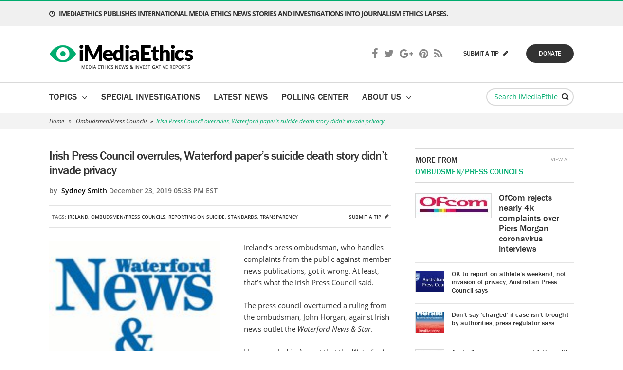

--- FILE ---
content_type: text/html; charset=UTF-8
request_url: https://www.imediaethics.org/irish-press-council-overrules-waterford-papers-suicide-death-story-didnt-invade-privacy/
body_size: 22050
content:
<!DOCTYPE html>
<html lang="en">
<head profile="http://gmpg.org/xfn/11">
	<meta http-equiv="Content-Type" content="text/html; charset=UTF-8" />
<script type="text/javascript">
/* <![CDATA[ */
var gform;gform||(document.addEventListener("gform_main_scripts_loaded",function(){gform.scriptsLoaded=!0}),document.addEventListener("gform/theme/scripts_loaded",function(){gform.themeScriptsLoaded=!0}),window.addEventListener("DOMContentLoaded",function(){gform.domLoaded=!0}),gform={domLoaded:!1,scriptsLoaded:!1,themeScriptsLoaded:!1,isFormEditor:()=>"function"==typeof InitializeEditor,callIfLoaded:function(o){return!(!gform.domLoaded||!gform.scriptsLoaded||!gform.themeScriptsLoaded&&!gform.isFormEditor()||(gform.isFormEditor()&&console.warn("The use of gform.initializeOnLoaded() is deprecated in the form editor context and will be removed in Gravity Forms 3.1."),o(),0))},initializeOnLoaded:function(o){gform.callIfLoaded(o)||(document.addEventListener("gform_main_scripts_loaded",()=>{gform.scriptsLoaded=!0,gform.callIfLoaded(o)}),document.addEventListener("gform/theme/scripts_loaded",()=>{gform.themeScriptsLoaded=!0,gform.callIfLoaded(o)}),window.addEventListener("DOMContentLoaded",()=>{gform.domLoaded=!0,gform.callIfLoaded(o)}))},hooks:{action:{},filter:{}},addAction:function(o,r,e,t){gform.addHook("action",o,r,e,t)},addFilter:function(o,r,e,t){gform.addHook("filter",o,r,e,t)},doAction:function(o){gform.doHook("action",o,arguments)},applyFilters:function(o){return gform.doHook("filter",o,arguments)},removeAction:function(o,r){gform.removeHook("action",o,r)},removeFilter:function(o,r,e){gform.removeHook("filter",o,r,e)},addHook:function(o,r,e,t,n){null==gform.hooks[o][r]&&(gform.hooks[o][r]=[]);var d=gform.hooks[o][r];null==n&&(n=r+"_"+d.length),gform.hooks[o][r].push({tag:n,callable:e,priority:t=null==t?10:t})},doHook:function(r,o,e){var t;if(e=Array.prototype.slice.call(e,1),null!=gform.hooks[r][o]&&((o=gform.hooks[r][o]).sort(function(o,r){return o.priority-r.priority}),o.forEach(function(o){"function"!=typeof(t=o.callable)&&(t=window[t]),"action"==r?t.apply(null,e):e[0]=t.apply(null,e)})),"filter"==r)return e[0]},removeHook:function(o,r,t,n){var e;null!=gform.hooks[o][r]&&(e=(e=gform.hooks[o][r]).filter(function(o,r,e){return!!(null!=n&&n!=o.tag||null!=t&&t!=o.priority)}),gform.hooks[o][r]=e)}});
/* ]]> */
</script>

	<meta name="viewport" content="width=device-width, initial-scale=1, maximum-scale=1" />
	<meta name="google-site-verification" content="orWDcz9CYTQ81valhv6v3_1KnVzuc794dfpPJ0hqipE" />
	
	<link rel="pingback" href="https://www.imediaethics.org/xmlrpc.php" />
	<meta name="msvalidate.01" content="F6C43006EAB4BD8AB2F3B802D60C8A2C" />
	<script type="text/javascript">var switchTo5x=true;</script>
	<script type="text/javascript" src="https://ws.sharethis.com/button/buttons.js"></script>
	<script type="text/javascript">stLight.options({publisher: "87579f10-55bd-4abe-935f-0cf6a4629cc4", doNotHash: false, doNotCopy: false, hashAddressBar: false});</script>
	<!-- Start Alexa Certify Javascript -->
	<script type="text/javascript">
	_atrk_opts = { atrk_acct:"1ZTSf1a0Or00Gq", domain:"imediaethics.org",dynamic: true};
	(function() { var as = document.createElement('script'); as.type = 'text/javascript'; as.async = true; as.src = "https://d31qbv1cthcecs.cloudfront.net/atrk.js"; var s = document.getElementsByTagName('script')[0];s.parentNode.insertBefore(as, s); })();
	</script>
	<noscript><img src="https://d5nxst8fruw4z.cloudfront.net/atrk.gif?account=1ZTSf1a0Or00Gq" style="display:none" height="1" width="1" alt="" /></noscript>
	<!-- End Alexa Certify Javascript -->  
	<meta name='robots' content='index, follow, max-image-preview:large, max-snippet:-1, max-video-preview:-1' />
	<style>img:is([sizes="auto" i], [sizes^="auto," i]) { contain-intrinsic-size: 3000px 1500px }</style>
	
	<!-- This site is optimized with the Yoast SEO plugin v25.4 - https://yoast.com/wordpress/plugins/seo/ -->
	<title>Irish Press Council overrules, Waterford paper&#039;s suicide death story didn&#039;t invade privacy - iMediaEthics</title>
	<meta name="description" content="Ireland&#039;s press ombudsman, who handles complaints from the public against member news publications, got it wrong. At least, that&#039;s what the Irish Press" />
	<link rel="canonical" href="https://www.imediaethics.org/irish-press-council-overrules-waterford-papers-suicide-death-story-didnt-invade-privacy/" />
	<meta property="og:locale" content="en_US" />
	<meta property="og:type" content="article" />
	<meta property="og:title" content="Irish Press Council overrules, Waterford paper&#039;s suicide death story didn&#039;t invade privacy - iMediaEthics" />
	<meta property="og:description" content="Ireland&#039;s press ombudsman, who handles complaints from the public against member news publications, got it wrong. At least, that&#039;s what the Irish Press" />
	<meta property="og:url" content="https://www.imediaethics.org/irish-press-council-overrules-waterford-papers-suicide-death-story-didnt-invade-privacy/" />
	<meta property="og:site_name" content="iMediaEthics" />
	<meta property="article:published_time" content="2019-12-23T22:33:00+00:00" />
	<meta property="article:modified_time" content="2019-12-27T02:25:18+00:00" />
	<meta property="og:image" content="https://www.imediaethics.org/wp-content/uploads/2019/11/268413_121340967952703_4192873_n.jpg" />
	<meta property="og:image:width" content="180" />
	<meta property="og:image:height" content="200" />
	<meta property="og:image:type" content="image/jpeg" />
	<meta name="author" content="Sydney Smith" />
	<meta name="twitter:label1" content="Written by" />
	<meta name="twitter:data1" content="Sydney Smith" />
	<meta name="twitter:label2" content="Est. reading time" />
	<meta name="twitter:data2" content="1 minute" />
	<script type="application/ld+json" class="yoast-schema-graph">{"@context":"https://schema.org","@graph":[{"@type":"WebPage","@id":"https://www.imediaethics.org/irish-press-council-overrules-waterford-papers-suicide-death-story-didnt-invade-privacy/","url":"https://www.imediaethics.org/irish-press-council-overrules-waterford-papers-suicide-death-story-didnt-invade-privacy/","name":"Irish Press Council overrules, Waterford paper's suicide death story didn't invade privacy - iMediaEthics","isPartOf":{"@id":"https://www.imediaethics.org/#website"},"primaryImageOfPage":{"@id":"https://www.imediaethics.org/irish-press-council-overrules-waterford-papers-suicide-death-story-didnt-invade-privacy/#primaryimage"},"image":{"@id":"https://www.imediaethics.org/irish-press-council-overrules-waterford-papers-suicide-death-story-didnt-invade-privacy/#primaryimage"},"thumbnailUrl":"https://www.imediaethics.org/wp-content/uploads/2019/11/268413_121340967952703_4192873_n.jpg","datePublished":"2019-12-23T22:33:00+00:00","dateModified":"2019-12-27T02:25:18+00:00","author":{"@id":"https://www.imediaethics.org/#/schema/person/155e3a92f15d4cfc90bc3598cbb8a455"},"description":"Ireland's press ombudsman, who handles complaints from the public against member news publications, got it wrong. At least, that's what the Irish Press","breadcrumb":{"@id":"https://www.imediaethics.org/irish-press-council-overrules-waterford-papers-suicide-death-story-didnt-invade-privacy/#breadcrumb"},"inLanguage":"en-US","potentialAction":[{"@type":"ReadAction","target":["https://www.imediaethics.org/irish-press-council-overrules-waterford-papers-suicide-death-story-didnt-invade-privacy/"]}]},{"@type":"ImageObject","inLanguage":"en-US","@id":"https://www.imediaethics.org/irish-press-council-overrules-waterford-papers-suicide-death-story-didnt-invade-privacy/#primaryimage","url":"https://www.imediaethics.org/wp-content/uploads/2019/11/268413_121340967952703_4192873_n.jpg","contentUrl":"https://www.imediaethics.org/wp-content/uploads/2019/11/268413_121340967952703_4192873_n.jpg","width":180,"height":200,"caption":"Waterford News and Star logo"},{"@type":"BreadcrumbList","@id":"https://www.imediaethics.org/irish-press-council-overrules-waterford-papers-suicide-death-story-didnt-invade-privacy/#breadcrumb","itemListElement":[{"@type":"ListItem","position":1,"name":"Home","item":"https://www.imediaethics.org/"},{"@type":"ListItem","position":2,"name":"Latest News","item":"https://www.imediaethics.org/latest-news/"},{"@type":"ListItem","position":3,"name":"Irish Press Council overrules, Waterford paper&#8217;s suicide death story didn&#8217;t invade privacy"}]},{"@type":"WebSite","@id":"https://www.imediaethics.org/#website","url":"https://www.imediaethics.org/","name":"iMediaEthics","description":"","potentialAction":[{"@type":"SearchAction","target":{"@type":"EntryPoint","urlTemplate":"https://www.imediaethics.org/?s={search_term_string}"},"query-input":{"@type":"PropertyValueSpecification","valueRequired":true,"valueName":"search_term_string"}}],"inLanguage":"en-US"},{"@type":"Person","@id":"https://www.imediaethics.org/#/schema/person/155e3a92f15d4cfc90bc3598cbb8a455","name":"Sydney Smith","image":{"@type":"ImageObject","inLanguage":"en-US","@id":"https://www.imediaethics.org/#/schema/person/image/","url":"https://secure.gravatar.com/avatar/99096a9592f4cf607e1ee650a36d0b7764491cb9f20f4e8d674468363446cbd1?s=96&d=mm&r=g","contentUrl":"https://secure.gravatar.com/avatar/99096a9592f4cf607e1ee650a36d0b7764491cb9f20f4e8d674468363446cbd1?s=96&d=mm&r=g","caption":"Sydney Smith"},"sameAs":["https://x.com/ssmithwriter"],"url":"https://www.imediaethics.org/author/sydney-2/"}]}</script>
	<!-- / Yoast SEO plugin. -->


<link rel="amphtml" href="https://www.imediaethics.org/irish-press-council-overrules-waterford-papers-suicide-death-story-didnt-invade-privacy/amp/" /><meta name="generator" content="AMP for WP 1.1.5"/><link rel="alternate" type="application/rss+xml" title="iMediaEthics &raquo; Feed" href="https://www.imediaethics.org/feed/" />
<link rel="alternate" type="application/rss+xml" title="iMediaEthics &raquo; Comments Feed" href="https://www.imediaethics.org/comments/feed/" />
<link rel="shortcut icon" href="https://www.imediaethics.org/wp-content/themes/imediaethics/images/favicon.ico?ver=1749474149" />
<script type="text/javascript">
/* <![CDATA[ */
window._wpemojiSettings = {"baseUrl":"https:\/\/s.w.org\/images\/core\/emoji\/15.1.0\/72x72\/","ext":".png","svgUrl":"https:\/\/s.w.org\/images\/core\/emoji\/15.1.0\/svg\/","svgExt":".svg","source":{"concatemoji":"https:\/\/www.imediaethics.org\/wp-includes\/js\/wp-emoji-release.min.js?ver=6.8.1"}};
/*! This file is auto-generated */
!function(i,n){var o,s,e;function c(e){try{var t={supportTests:e,timestamp:(new Date).valueOf()};sessionStorage.setItem(o,JSON.stringify(t))}catch(e){}}function p(e,t,n){e.clearRect(0,0,e.canvas.width,e.canvas.height),e.fillText(t,0,0);var t=new Uint32Array(e.getImageData(0,0,e.canvas.width,e.canvas.height).data),r=(e.clearRect(0,0,e.canvas.width,e.canvas.height),e.fillText(n,0,0),new Uint32Array(e.getImageData(0,0,e.canvas.width,e.canvas.height).data));return t.every(function(e,t){return e===r[t]})}function u(e,t,n){switch(t){case"flag":return n(e,"\ud83c\udff3\ufe0f\u200d\u26a7\ufe0f","\ud83c\udff3\ufe0f\u200b\u26a7\ufe0f")?!1:!n(e,"\ud83c\uddfa\ud83c\uddf3","\ud83c\uddfa\u200b\ud83c\uddf3")&&!n(e,"\ud83c\udff4\udb40\udc67\udb40\udc62\udb40\udc65\udb40\udc6e\udb40\udc67\udb40\udc7f","\ud83c\udff4\u200b\udb40\udc67\u200b\udb40\udc62\u200b\udb40\udc65\u200b\udb40\udc6e\u200b\udb40\udc67\u200b\udb40\udc7f");case"emoji":return!n(e,"\ud83d\udc26\u200d\ud83d\udd25","\ud83d\udc26\u200b\ud83d\udd25")}return!1}function f(e,t,n){var r="undefined"!=typeof WorkerGlobalScope&&self instanceof WorkerGlobalScope?new OffscreenCanvas(300,150):i.createElement("canvas"),a=r.getContext("2d",{willReadFrequently:!0}),o=(a.textBaseline="top",a.font="600 32px Arial",{});return e.forEach(function(e){o[e]=t(a,e,n)}),o}function t(e){var t=i.createElement("script");t.src=e,t.defer=!0,i.head.appendChild(t)}"undefined"!=typeof Promise&&(o="wpEmojiSettingsSupports",s=["flag","emoji"],n.supports={everything:!0,everythingExceptFlag:!0},e=new Promise(function(e){i.addEventListener("DOMContentLoaded",e,{once:!0})}),new Promise(function(t){var n=function(){try{var e=JSON.parse(sessionStorage.getItem(o));if("object"==typeof e&&"number"==typeof e.timestamp&&(new Date).valueOf()<e.timestamp+604800&&"object"==typeof e.supportTests)return e.supportTests}catch(e){}return null}();if(!n){if("undefined"!=typeof Worker&&"undefined"!=typeof OffscreenCanvas&&"undefined"!=typeof URL&&URL.createObjectURL&&"undefined"!=typeof Blob)try{var e="postMessage("+f.toString()+"("+[JSON.stringify(s),u.toString(),p.toString()].join(",")+"));",r=new Blob([e],{type:"text/javascript"}),a=new Worker(URL.createObjectURL(r),{name:"wpTestEmojiSupports"});return void(a.onmessage=function(e){c(n=e.data),a.terminate(),t(n)})}catch(e){}c(n=f(s,u,p))}t(n)}).then(function(e){for(var t in e)n.supports[t]=e[t],n.supports.everything=n.supports.everything&&n.supports[t],"flag"!==t&&(n.supports.everythingExceptFlag=n.supports.everythingExceptFlag&&n.supports[t]);n.supports.everythingExceptFlag=n.supports.everythingExceptFlag&&!n.supports.flag,n.DOMReady=!1,n.readyCallback=function(){n.DOMReady=!0}}).then(function(){return e}).then(function(){var e;n.supports.everything||(n.readyCallback(),(e=n.source||{}).concatemoji?t(e.concatemoji):e.wpemoji&&e.twemoji&&(t(e.twemoji),t(e.wpemoji)))}))}((window,document),window._wpemojiSettings);
/* ]]> */
</script>
<style id='wp-emoji-styles-inline-css' type='text/css'>

	img.wp-smiley, img.emoji {
		display: inline !important;
		border: none !important;
		box-shadow: none !important;
		height: 1em !important;
		width: 1em !important;
		margin: 0 0.07em !important;
		vertical-align: -0.1em !important;
		background: none !important;
		padding: 0 !important;
	}
</style>
<link rel='stylesheet' id='wp-block-library-css' href='https://www.imediaethics.org/wp-includes/css/dist/block-library/style.min.css?ver=6.8.1' type='text/css' media='all' />
<style id='classic-theme-styles-inline-css' type='text/css'>
/*! This file is auto-generated */
.wp-block-button__link{color:#fff;background-color:#32373c;border-radius:9999px;box-shadow:none;text-decoration:none;padding:calc(.667em + 2px) calc(1.333em + 2px);font-size:1.125em}.wp-block-file__button{background:#32373c;color:#fff;text-decoration:none}
</style>
<style id='global-styles-inline-css' type='text/css'>
:root{--wp--preset--aspect-ratio--square: 1;--wp--preset--aspect-ratio--4-3: 4/3;--wp--preset--aspect-ratio--3-4: 3/4;--wp--preset--aspect-ratio--3-2: 3/2;--wp--preset--aspect-ratio--2-3: 2/3;--wp--preset--aspect-ratio--16-9: 16/9;--wp--preset--aspect-ratio--9-16: 9/16;--wp--preset--color--black: #000000;--wp--preset--color--cyan-bluish-gray: #abb8c3;--wp--preset--color--white: #ffffff;--wp--preset--color--pale-pink: #f78da7;--wp--preset--color--vivid-red: #cf2e2e;--wp--preset--color--luminous-vivid-orange: #ff6900;--wp--preset--color--luminous-vivid-amber: #fcb900;--wp--preset--color--light-green-cyan: #7bdcb5;--wp--preset--color--vivid-green-cyan: #00d084;--wp--preset--color--pale-cyan-blue: #8ed1fc;--wp--preset--color--vivid-cyan-blue: #0693e3;--wp--preset--color--vivid-purple: #9b51e0;--wp--preset--gradient--vivid-cyan-blue-to-vivid-purple: linear-gradient(135deg,rgba(6,147,227,1) 0%,rgb(155,81,224) 100%);--wp--preset--gradient--light-green-cyan-to-vivid-green-cyan: linear-gradient(135deg,rgb(122,220,180) 0%,rgb(0,208,130) 100%);--wp--preset--gradient--luminous-vivid-amber-to-luminous-vivid-orange: linear-gradient(135deg,rgba(252,185,0,1) 0%,rgba(255,105,0,1) 100%);--wp--preset--gradient--luminous-vivid-orange-to-vivid-red: linear-gradient(135deg,rgba(255,105,0,1) 0%,rgb(207,46,46) 100%);--wp--preset--gradient--very-light-gray-to-cyan-bluish-gray: linear-gradient(135deg,rgb(238,238,238) 0%,rgb(169,184,195) 100%);--wp--preset--gradient--cool-to-warm-spectrum: linear-gradient(135deg,rgb(74,234,220) 0%,rgb(151,120,209) 20%,rgb(207,42,186) 40%,rgb(238,44,130) 60%,rgb(251,105,98) 80%,rgb(254,248,76) 100%);--wp--preset--gradient--blush-light-purple: linear-gradient(135deg,rgb(255,206,236) 0%,rgb(152,150,240) 100%);--wp--preset--gradient--blush-bordeaux: linear-gradient(135deg,rgb(254,205,165) 0%,rgb(254,45,45) 50%,rgb(107,0,62) 100%);--wp--preset--gradient--luminous-dusk: linear-gradient(135deg,rgb(255,203,112) 0%,rgb(199,81,192) 50%,rgb(65,88,208) 100%);--wp--preset--gradient--pale-ocean: linear-gradient(135deg,rgb(255,245,203) 0%,rgb(182,227,212) 50%,rgb(51,167,181) 100%);--wp--preset--gradient--electric-grass: linear-gradient(135deg,rgb(202,248,128) 0%,rgb(113,206,126) 100%);--wp--preset--gradient--midnight: linear-gradient(135deg,rgb(2,3,129) 0%,rgb(40,116,252) 100%);--wp--preset--font-size--small: 13px;--wp--preset--font-size--medium: 20px;--wp--preset--font-size--large: 36px;--wp--preset--font-size--x-large: 42px;--wp--preset--spacing--20: 0.44rem;--wp--preset--spacing--30: 0.67rem;--wp--preset--spacing--40: 1rem;--wp--preset--spacing--50: 1.5rem;--wp--preset--spacing--60: 2.25rem;--wp--preset--spacing--70: 3.38rem;--wp--preset--spacing--80: 5.06rem;--wp--preset--shadow--natural: 6px 6px 9px rgba(0, 0, 0, 0.2);--wp--preset--shadow--deep: 12px 12px 50px rgba(0, 0, 0, 0.4);--wp--preset--shadow--sharp: 6px 6px 0px rgba(0, 0, 0, 0.2);--wp--preset--shadow--outlined: 6px 6px 0px -3px rgba(255, 255, 255, 1), 6px 6px rgba(0, 0, 0, 1);--wp--preset--shadow--crisp: 6px 6px 0px rgba(0, 0, 0, 1);}:where(.is-layout-flex){gap: 0.5em;}:where(.is-layout-grid){gap: 0.5em;}body .is-layout-flex{display: flex;}.is-layout-flex{flex-wrap: wrap;align-items: center;}.is-layout-flex > :is(*, div){margin: 0;}body .is-layout-grid{display: grid;}.is-layout-grid > :is(*, div){margin: 0;}:where(.wp-block-columns.is-layout-flex){gap: 2em;}:where(.wp-block-columns.is-layout-grid){gap: 2em;}:where(.wp-block-post-template.is-layout-flex){gap: 1.25em;}:where(.wp-block-post-template.is-layout-grid){gap: 1.25em;}.has-black-color{color: var(--wp--preset--color--black) !important;}.has-cyan-bluish-gray-color{color: var(--wp--preset--color--cyan-bluish-gray) !important;}.has-white-color{color: var(--wp--preset--color--white) !important;}.has-pale-pink-color{color: var(--wp--preset--color--pale-pink) !important;}.has-vivid-red-color{color: var(--wp--preset--color--vivid-red) !important;}.has-luminous-vivid-orange-color{color: var(--wp--preset--color--luminous-vivid-orange) !important;}.has-luminous-vivid-amber-color{color: var(--wp--preset--color--luminous-vivid-amber) !important;}.has-light-green-cyan-color{color: var(--wp--preset--color--light-green-cyan) !important;}.has-vivid-green-cyan-color{color: var(--wp--preset--color--vivid-green-cyan) !important;}.has-pale-cyan-blue-color{color: var(--wp--preset--color--pale-cyan-blue) !important;}.has-vivid-cyan-blue-color{color: var(--wp--preset--color--vivid-cyan-blue) !important;}.has-vivid-purple-color{color: var(--wp--preset--color--vivid-purple) !important;}.has-black-background-color{background-color: var(--wp--preset--color--black) !important;}.has-cyan-bluish-gray-background-color{background-color: var(--wp--preset--color--cyan-bluish-gray) !important;}.has-white-background-color{background-color: var(--wp--preset--color--white) !important;}.has-pale-pink-background-color{background-color: var(--wp--preset--color--pale-pink) !important;}.has-vivid-red-background-color{background-color: var(--wp--preset--color--vivid-red) !important;}.has-luminous-vivid-orange-background-color{background-color: var(--wp--preset--color--luminous-vivid-orange) !important;}.has-luminous-vivid-amber-background-color{background-color: var(--wp--preset--color--luminous-vivid-amber) !important;}.has-light-green-cyan-background-color{background-color: var(--wp--preset--color--light-green-cyan) !important;}.has-vivid-green-cyan-background-color{background-color: var(--wp--preset--color--vivid-green-cyan) !important;}.has-pale-cyan-blue-background-color{background-color: var(--wp--preset--color--pale-cyan-blue) !important;}.has-vivid-cyan-blue-background-color{background-color: var(--wp--preset--color--vivid-cyan-blue) !important;}.has-vivid-purple-background-color{background-color: var(--wp--preset--color--vivid-purple) !important;}.has-black-border-color{border-color: var(--wp--preset--color--black) !important;}.has-cyan-bluish-gray-border-color{border-color: var(--wp--preset--color--cyan-bluish-gray) !important;}.has-white-border-color{border-color: var(--wp--preset--color--white) !important;}.has-pale-pink-border-color{border-color: var(--wp--preset--color--pale-pink) !important;}.has-vivid-red-border-color{border-color: var(--wp--preset--color--vivid-red) !important;}.has-luminous-vivid-orange-border-color{border-color: var(--wp--preset--color--luminous-vivid-orange) !important;}.has-luminous-vivid-amber-border-color{border-color: var(--wp--preset--color--luminous-vivid-amber) !important;}.has-light-green-cyan-border-color{border-color: var(--wp--preset--color--light-green-cyan) !important;}.has-vivid-green-cyan-border-color{border-color: var(--wp--preset--color--vivid-green-cyan) !important;}.has-pale-cyan-blue-border-color{border-color: var(--wp--preset--color--pale-cyan-blue) !important;}.has-vivid-cyan-blue-border-color{border-color: var(--wp--preset--color--vivid-cyan-blue) !important;}.has-vivid-purple-border-color{border-color: var(--wp--preset--color--vivid-purple) !important;}.has-vivid-cyan-blue-to-vivid-purple-gradient-background{background: var(--wp--preset--gradient--vivid-cyan-blue-to-vivid-purple) !important;}.has-light-green-cyan-to-vivid-green-cyan-gradient-background{background: var(--wp--preset--gradient--light-green-cyan-to-vivid-green-cyan) !important;}.has-luminous-vivid-amber-to-luminous-vivid-orange-gradient-background{background: var(--wp--preset--gradient--luminous-vivid-amber-to-luminous-vivid-orange) !important;}.has-luminous-vivid-orange-to-vivid-red-gradient-background{background: var(--wp--preset--gradient--luminous-vivid-orange-to-vivid-red) !important;}.has-very-light-gray-to-cyan-bluish-gray-gradient-background{background: var(--wp--preset--gradient--very-light-gray-to-cyan-bluish-gray) !important;}.has-cool-to-warm-spectrum-gradient-background{background: var(--wp--preset--gradient--cool-to-warm-spectrum) !important;}.has-blush-light-purple-gradient-background{background: var(--wp--preset--gradient--blush-light-purple) !important;}.has-blush-bordeaux-gradient-background{background: var(--wp--preset--gradient--blush-bordeaux) !important;}.has-luminous-dusk-gradient-background{background: var(--wp--preset--gradient--luminous-dusk) !important;}.has-pale-ocean-gradient-background{background: var(--wp--preset--gradient--pale-ocean) !important;}.has-electric-grass-gradient-background{background: var(--wp--preset--gradient--electric-grass) !important;}.has-midnight-gradient-background{background: var(--wp--preset--gradient--midnight) !important;}.has-small-font-size{font-size: var(--wp--preset--font-size--small) !important;}.has-medium-font-size{font-size: var(--wp--preset--font-size--medium) !important;}.has-large-font-size{font-size: var(--wp--preset--font-size--large) !important;}.has-x-large-font-size{font-size: var(--wp--preset--font-size--x-large) !important;}
:where(.wp-block-post-template.is-layout-flex){gap: 1.25em;}:where(.wp-block-post-template.is-layout-grid){gap: 1.25em;}
:where(.wp-block-columns.is-layout-flex){gap: 2em;}:where(.wp-block-columns.is-layout-grid){gap: 2em;}
:root :where(.wp-block-pullquote){font-size: 1.5em;line-height: 1.6;}
</style>
<link rel='stylesheet' id='contact-form-7-css' href='https://www.imediaethics.org/wp-content/plugins/contact-form-7/includes/css/styles.css?ver=6.1' type='text/css' media='all' />
<link rel='stylesheet' id='theme-styles-css' href='https://www.imediaethics.org/wp-content/themes/imediaethics/style.css?ver=1749474147' type='text/css' media='all' />
<link rel='stylesheet' id='custom-styles-css' href='https://www.imediaethics.org/wp-content/themes/imediaethics/css/custom.css?ver=1749474148' type='text/css' media='all' />
<style id='akismet-widget-style-inline-css' type='text/css'>

			.a-stats {
				--akismet-color-mid-green: #357b49;
				--akismet-color-white: #fff;
				--akismet-color-light-grey: #f6f7f7;

				max-width: 350px;
				width: auto;
			}

			.a-stats * {
				all: unset;
				box-sizing: border-box;
			}

			.a-stats strong {
				font-weight: 600;
			}

			.a-stats a.a-stats__link,
			.a-stats a.a-stats__link:visited,
			.a-stats a.a-stats__link:active {
				background: var(--akismet-color-mid-green);
				border: none;
				box-shadow: none;
				border-radius: 8px;
				color: var(--akismet-color-white);
				cursor: pointer;
				display: block;
				font-family: -apple-system, BlinkMacSystemFont, 'Segoe UI', 'Roboto', 'Oxygen-Sans', 'Ubuntu', 'Cantarell', 'Helvetica Neue', sans-serif;
				font-weight: 500;
				padding: 12px;
				text-align: center;
				text-decoration: none;
				transition: all 0.2s ease;
			}

			/* Extra specificity to deal with TwentyTwentyOne focus style */
			.widget .a-stats a.a-stats__link:focus {
				background: var(--akismet-color-mid-green);
				color: var(--akismet-color-white);
				text-decoration: none;
			}

			.a-stats a.a-stats__link:hover {
				filter: brightness(110%);
				box-shadow: 0 4px 12px rgba(0, 0, 0, 0.06), 0 0 2px rgba(0, 0, 0, 0.16);
			}

			.a-stats .count {
				color: var(--akismet-color-white);
				display: block;
				font-size: 1.5em;
				line-height: 1.4;
				padding: 0 13px;
				white-space: nowrap;
			}
		
</style>
<script type="text/javascript" src="https://www.imediaethics.org/wp-includes/js/jquery/jquery.min.js?ver=3.7.1" id="jquery-core-js"></script>
<script type="text/javascript" src="https://www.imediaethics.org/wp-includes/js/jquery/jquery-migrate.min.js?ver=3.4.1" id="jquery-migrate-js"></script>
<script type="text/javascript" src="https://www.imediaethics.org/wp-content/themes/imediaethics/js/jquery.touchSwipe.min.js?ver=1749474145" id="touchSwipe-js"></script>
<script type="text/javascript" src="https://www.imediaethics.org/wp-content/themes/imediaethics/js/jquery.carouFredSel-6.2.1-packed.js?ver=1749474145" id="carouFredSel-js"></script>
<script type="text/javascript" src="https://www.imediaethics.org/wp-content/themes/imediaethics/js/jquery.mousewheel.min.js?ver=1749474145" id="mousewheel-js"></script>
<script type="text/javascript" src="https://www.imediaethics.org/wp-content/themes/imediaethics/js/jquery.colorbox.min.js?ver=1749474145" id="colorbox-js"></script>
<script type="text/javascript" src="https://www.imediaethics.org/wp-content/themes/imediaethics/js/jquery.jscrollpane.min.js?ver=1749474145" id="jscrollpane-js"></script>
<script type="text/javascript" src="https://www.imediaethics.org/wp-content/themes/imediaethics/js/jquery.selectbox-0.2.min.js?ver=1749474145" id="selectbox-js"></script>
<script type="text/javascript" src="https://www.imediaethics.org/wp-content/themes/imediaethics/js/jquery.lazyload.min.js?ver=1749474145" id="lazyload-js"></script>
<script type="text/javascript" src="https://www.imediaethics.org/wp-content/themes/imediaethics/js/functions.js?ver=1749474145" id="theme-functions-js"></script>
<link rel="https://api.w.org/" href="https://www.imediaethics.org/wp-json/" /><link rel="alternate" title="JSON" type="application/json" href="https://www.imediaethics.org/wp-json/wp/v2/posts/25635" /><link rel="EditURI" type="application/rsd+xml" title="RSD" href="https://www.imediaethics.org/xmlrpc.php?rsd" />
<meta name="generator" content="WordPress 6.8.1" />
<link rel='shortlink' href='https://www.imediaethics.org/?p=25635' />
<link rel="alternate" title="oEmbed (JSON)" type="application/json+oembed" href="https://www.imediaethics.org/wp-json/oembed/1.0/embed?url=https%3A%2F%2Fwww.imediaethics.org%2Firish-press-council-overrules-waterford-papers-suicide-death-story-didnt-invade-privacy%2F" />
<link rel="alternate" title="oEmbed (XML)" type="text/xml+oembed" href="https://www.imediaethics.org/wp-json/oembed/1.0/embed?url=https%3A%2F%2Fwww.imediaethics.org%2Firish-press-council-overrules-waterford-papers-suicide-death-story-didnt-invade-privacy%2F&#038;format=xml" />


<!-- This site is optimized with the Schema plugin v1.7.9.6 - https://schema.press -->
<script type="application/ld+json">{"@context":"https:\/\/schema.org\/","@type":"BlogPosting","mainEntityOfPage":{"@type":"WebPage","@id":"https:\/\/www.imediaethics.org\/irish-press-council-overrules-waterford-papers-suicide-death-story-didnt-invade-privacy\/"},"url":"https:\/\/www.imediaethics.org\/irish-press-council-overrules-waterford-papers-suicide-death-story-didnt-invade-privacy\/","headline":"Irish Press Council overrules, Waterford paper's suicide death story didn't invade privacy","datePublished":"2019-12-23T17:33:00-05:00","dateModified":"2019-12-26T21:25:18-05:00","publisher":{"@type":"Organization","@id":"https:\/\/www.imediaethics.org\/#organization","name":"iMediaEthics","logo":{"@type":"ImageObject","url":"https:\/\/www.imediaethics.org\/wp-content\/uploads\/2018\/05\/logo.png","width":600,"height":60}},"image":{"@type":"ImageObject","url":"https:\/\/www.imediaethics.org\/wp-content\/uploads\/2019\/11\/268413_121340967952703_4192873_n.jpg","width":696,"height":200},"articleSection":"International Media Ethics News","description":"Ireland's press ombudsman, who handles complaints from the public against member news publications, got it wrong. At least, that's what the Irish Press Council said. The press council overturned a ruling from the ombudsman, John Horgan, against Irish news outlet the Waterford News &amp; Star. Horgan ruled in August","author":{"@type":"Person","name":"Sydney Smith","url":"https:\/\/www.imediaethics.org\/author\/sydney-2\/","image":{"@type":"ImageObject","url":"https:\/\/secure.gravatar.com\/avatar\/99096a9592f4cf607e1ee650a36d0b7764491cb9f20f4e8d674468363446cbd1?s=96&d=mm&r=g","height":96,"width":96},"sameAs":["https:\/\/twitter.com\/ssmithwriter"]},"video":[],"audio":[]}</script>



<!-- This site is optimized with the Schema plugin v1.7.9.6 - https://schema.press -->
<script type="application/ld+json">{
    "@context": "http://schema.org",
    "@type": "BreadcrumbList",
    "itemListElement": [
        {
            "@type": "ListItem",
            "position": 1,
            "item": {
                "@id": "https://www.imediaethics.org",
                "name": "Home"
            }
        },
        {
            "@type": "ListItem",
            "position": 2,
            "item": {
                "@id": "https://www.imediaethics.org/latest-news/",
                "name": "Latest News"
            }
        },
        {
            "@type": "ListItem",
            "position": 3,
            "item": {
                "@id": "https://www.imediaethics.org/irish-press-council-overrules-waterford-papers-suicide-death-story-didnt-invade-privacy/",
                "name": "Irish Press Council overrules, Waterford paper&#8217;s suicide death story didn&#8217;t invade privacy",
                "image": "https://www.imediaethics.org/wp-content/uploads/2019/11/268413_121340967952703_4192873_n.jpg"
            }
        }
    ]
}</script>

	<script src="https://use.fontawesome.com/ab3f9339c0.js"></script>
	<script src="https://use.typekit.net/amu1xyi.js"></script>
	<script>try{Typekit.load({ async: true });}catch(e){}</script>
	<script type='text/javascript' src='//platform-api.sharethis.com/js/sharethis.js#property=5976175631b8b90012c6abc6&product=social-ab' async='async'></script>
	<!--<script>
	function closePopup() {
		jQuery(".popup").addClass("hidePopup");
	}
	jQuery(document).ready(function() {
		var isshow = localStorage.getItem('isshow');
		if (isshow== null || isshow=="") {
			localStorage.setItem('isshow', 1);
			jQuery(".popup").removeClass("hidePopup");
		}
	});
	</script>-->
	<meta name="google-site-verification" content="prxZ-db6LLQekndytzVGVNTRSwb9E176zDFoDP15ASU" />
</head>
<body class="wp-singular post-template-default single single-post postid-25635 single-format-standard wp-theme-imediaethics">
<!--<div class="popup hidePopup">
	<div class="popupWrap">
		<div>
			<img src="https://www.imediaethics.org/wp-content/themes/imediaethics/images/close.png" onClick="closePopup()" />
			<span>Care about ethical journalism?</span>
			Please consider making a difference with your end-of-year gift to iMediaEthics.<br/>
			<a href="https://www.imediaethics.org/donate" class="popDonate btn-green">Donate</a>
		</div>
	</div>
</div>-->
<div id="fb-root"></div>
<script>(function(d, s, id) {
  var js, fjs = d.getElementsByTagName(s)[0];
  if (d.getElementById(id)) return;
  js = d.createElement(s); js.id = id;
  js.src = "//connect.facebook.net/en_US/sdk.js#xfbml=1&version=v2.3&appId=823649831056708";
  fjs.parentNode.insertBefore(js, fjs);
}(document, 'script', 'facebook-jssdk'));</script>
<div class="wrapper">
	<header class="header">
		<div class="top hide-mobile">
			<div class="shell">
				<h1><i class="fa fa-clock-o"></i>iMediaEthics publishes international media ethics news stories and investigations into journalism ethics lapses.</h1>
							</div>
		</div>
		<div class="middle">
			<div class="shell">
				<div class="logo">
					<a href="https://www.imediaethics.org/" title="iMediaEthics">iMediaEthics</a>
				</div>
				<div class="right hide-mobile">
										<div class="inline-donate large-screen">
					<form target="_blank" action="https://www.imediaethics.org/donate/" method="post" target="_top"/>
					<input name="hosted_button_id" type="hidden" value="CDU7RVXACKPJQ" />
					<button name="submit" alt="" class="btn btn-inline-donate">Donate</button>
					</form>
					</div>
											<a href="https://www.imediaethics.org/submit-a-tip/" class="btn btn-transparent">submit a tip <i class="fa fa-pencil"></i></a>
										<div class="social">
								<a target="_blank" href="https://www.facebook.com/imediaethics" class="fa fa-facebook"></a>
			<a target="_blank" href="https://twitter.com/imediaethics" class="fa fa-twitter"></a>
			<a target="_blank" href="https://plus.google.com/u/0/116894441065321523466/about" class="fa fa-google-plus"></a>
			<a target="_blank" href="https://www.pinterest.com/imediaethics/" class="fa fa-pinterest"></a>
			<a target="_blank" href="http://imediaethics.org/feed/" class="fa fa-rss"></a>
						</div>
				</div>
			</div>
		</div>
		<div class="bottom">
			<div class="shell">
				<a href="#" class="btn-menu"><span>Menu</span></a>
				<nav class="nav">
					<ul id="menu-navigation-menu" class="menu"><li id="menu-item-15048" class="topics-menu menu-item menu-item-type-custom menu-item-object-custom menu-item-has-children menu-item-15048"><a href="http://www.imediaethics.org/topics/">Topics</a>
<ul class="sub-menu">
	<li id="menu-item-10113" class="menu-item menu-item-type-custom menu-item-object-custom menu-item-has-children menu-item-10113"><a href="#"> </a>
	<ul class="sub-menu">
		<li id="menu-item-10109" class="menu-item menu-item-type-taxonomy menu-item-object-category menu-item-10109"><a href="https://www.imediaethics.org/category/entertainment-lifestyle-media-ethics-news/">Entertainment  News</a></li>
		<li id="menu-item-10106" class="menu-item menu-item-type-taxonomy menu-item-object-category current-post-ancestor current-menu-parent current-post-parent menu-item-10106"><a href="https://www.imediaethics.org/category/international-media-ethics-news/">International News</a></li>
		<li id="menu-item-10105" class="menu-item menu-item-type-taxonomy menu-item-object-category menu-item-10105"><a href="https://www.imediaethics.org/category/media-business-ethics-news/">Media Business  News</a></li>
		<li id="menu-item-10108" class="menu-item menu-item-type-taxonomy menu-item-object-category menu-item-10108"><a href="https://www.imediaethics.org/category/political-reporting-ethics-news/">Political News</a></li>
		<li id="menu-item-10111" class="menu-item menu-item-type-taxonomy menu-item-object-category menu-item-10111"><a href="https://www.imediaethics.org/category/scitechhealth-journalism-ethics-news/">Science/Tech News</a></li>
		<li id="menu-item-10110" class="menu-item menu-item-type-taxonomy menu-item-object-category menu-item-10110"><a href="https://www.imediaethics.org/category/sports-media-ethics-news/">Sports News</a></li>
		<li id="menu-item-10107" class="menu-item menu-item-type-taxonomy menu-item-object-category menu-item-10107"><a href="https://www.imediaethics.org/category/us-media-ethics-news/">US News</a></li>
	</ul>
</li>
	<li id="menu-item-10112" class="topics menu-item menu-item-type-custom menu-item-object-custom menu-item-10112"><a href="#"> </a>
				<ul>	
											<li >
							<a href="https://www.imediaethics.org/topics/advertising-disclosures/">Advertising Disclosures ( 106 Stories ) </a>
						</li>

												<li >
							<a href="https://www.imediaethics.org/topics/anonymous-sources/">Anonymous Sources ( 211 Stories ) </a>
						</li>

												<li >
							<a href="https://www.imediaethics.org/topics/apologies-retractions/">Apologies &amp; Retractions ( 1112 Stories ) </a>
						</li>

												<li >
							<a href="https://www.imediaethics.org/topics/bad-captions/">Bad Captions ( 79 Stories ) </a>
						</li>

												<li >
							<a href="https://www.imediaethics.org/topics/bad-taste/">Bad Taste ( 398 Stories ) </a>
						</li>

												<li >
							<a href="https://www.imediaethics.org/topics/bias/">Bias ( 122 Stories ) </a>
						</li>

												<li >
							<a href="https://www.imediaethics.org/topics/bribery/">Bribery ( 34 Stories ) </a>
						</li>

												<li >
							<a href="https://www.imediaethics.org/topics/cartoon-ethics/">Cartoon Ethics ( 92 Stories ) </a>
						</li>

												<li >
							<a href="https://www.imediaethics.org/topics/censorship/">Censorship ( 110 Stories ) </a>
						</li>

												<li >
							<a href="https://www.imediaethics.org/topics/checkbook-journalism/">Checkbook Journalism ( 91 Stories ) </a>
						</li>

												<li >
							<a href="https://www.imediaethics.org/topics/conflict-of-interest/">Conflict of Interest ( 247 Stories ) </a>
						</li>

												<li >
							<a href="https://www.imediaethics.org/topics/copyrights/">Copyrights ( 75 Stories ) </a>
						</li>

												<li >
							<a href="https://www.imediaethics.org/topics/corrections/">Corrections ( 572 Stories ) </a>
						</li>

												<li >
							<a href="https://www.imediaethics.org/topics/disproportionate-coverage/">Disproportionate Coverage ( 33 Stories ) </a>
						</li>

												<li >
							<a href="https://www.imediaethics.org/topics/diversity/">Diversity ( 234 Stories ) </a>
						</li>

												<li >
							<a href="https://www.imediaethics.org/topics/editing/">Editing ( 238 Stories ) </a>
						</li>

												<li >
							<a href="https://www.imediaethics.org/topics/errors/">Errors ( 648 Stories ) </a>
						</li>

						
								</ul>
							</li>
							<li>
								<a href="#">&nbsp;</a>
								<ul>

												<li >
							<a href="https://www.imediaethics.org/topics/fact-checking/">Fact Checking ( 757 Stories ) </a>
						</li>

												<li >
							<a href="https://www.imediaethics.org/topics/fabrication/">Fake News ( 438 Stories ) </a>
						</li>

												<li >
							<a href="https://www.imediaethics.org/topics/fake-photos/">Fake Photos ( 307 Stories ) </a>
						</li>

												<li >
							<a href="https://www.imediaethics.org/topics/fake-quotes/">Fake Quotes ( 167 Stories ) </a>
						</li>

												<li >
							<a href="https://www.imediaethics.org/topics/forced-perspective/">Forced Perspective ( 5 Stories ) </a>
						</li>

												<li >
							<a href="https://www.imediaethics.org/topics/hacking/">Hacking ( 257 Stories ) </a>
						</li>

												<li >
							<a href="https://www.imediaethics.org/topics/hate-speech/">Hate Speech ( 21 Stories ) </a>
						</li>

												<li >
							<a href="https://www.imediaethics.org/topics/hoax/">Hoax ( 213 Stories ) </a>
						</li>

												<li >
							<a href="https://www.imediaethics.org/topics/injunctions/">Injunctions ( 32 Stories ) </a>
						</li>

												<li >
							<a href="https://www.imediaethics.org/topics/internet-ethics/">Internet Ethics ( 122 Stories ) </a>
						</li>

												<li >
							<a href="https://www.imediaethics.org/topics/invasion-of-privacy/">Invasion of Privacy ( 328 Stories ) </a>
						</li>

												<li >
							<a href="https://www.imediaethics.org/topics/leaks/">Leaks ( 154 Stories ) </a>
						</li>

												<li >
							<a href="https://www.imediaethics.org/topics/libel/">Libel ( 621 Stories ) </a>
						</li>

												<li >
							<a href="https://www.imediaethics.org/topics/media-polls/">Media Polls ( 292 Stories ) </a>
						</li>

												<li >
							<a href="https://www.imediaethics.org/topics/medias-future/">Media's Future ( 772 Stories ) </a>
						</li>

												<li >
							<a href="https://www.imediaethics.org/topics/ombudsmenpress-councils/">Ombudsmen/Press Councils ( 1082 Stories ) </a>
						</li>

						
								</ul>
							</li>
							<li>
								<a href="#">&nbsp;</a>
								<ul>

												<li >
							<a href="https://www.imediaethics.org/topics/photojournalism-ethics/">Photojournalism Ethics ( 390 Stories ) </a>
						</li>

												<li >
							<a href="https://www.imediaethics.org/topics/plagiarism/">Plagiarism ( 232 Stories ) </a>
						</li>

												<li >
							<a href="https://www.imediaethics.org/topics/prior-approval/">Prior Approval ( 7 Stories ) </a>
						</li>

												<li >
							<a href="https://www.imediaethics.org/topics/propaganda/">Propaganda ( 38 Stories ) </a>
						</li>

												<li >
							<a href="https://www.imediaethics.org/topics/proper-attribution/">Proper Attribution ( 105 Stories ) </a>
						</li>

												<li >
							<a href="https://www.imediaethics.org/topics/scrubbing/">Scrubbing ( 12 Stories ) </a>
						</li>

												<li >
							<a href="https://www.imediaethics.org/topics/sensationalism/">Sensationalism ( 158 Stories ) </a>
						</li>

												<li >
							<a href="https://www.imediaethics.org/topics/social-media-online-commenting/">Social Media &amp; Online Commenting ( 421 Stories ) </a>
						</li>

												<li >
							<a href="https://www.imediaethics.org/topics/standards/">Standards ( 947 Stories ) </a>
						</li>

												<li >
							<a href="https://www.imediaethics.org/topics/transparency/">Transparency ( 408 Stories ) </a>
						</li>

												<li >
							<a href="https://www.imediaethics.org/topics/trauma/">Trauma ( 31 Stories ) </a>
						</li>

												<li >
							<a href="https://www.imediaethics.org/topics/undercover-reporting/">Undercover Reporting ( 65 Stories ) </a>
						</li>

												<li >
							<a href="https://www.imediaethics.org/topics/unpublishing/">Unpublishing ( 264 Stories ) </a>
						</li>

						
				</ul>

				</li>
</ul>
</li>
<li id="menu-item-10104" class="menu-item menu-item-type-post_type menu-item-object-page menu-item-10104"><a href="https://www.imediaethics.org/special-investigations/">Special Investigations</a></li>
<li id="menu-item-10186" class="menu-item menu-item-type-post_type menu-item-object-page current_page_parent menu-item-10186"><a href="https://www.imediaethics.org/latest-news/">Latest News</a></li>
<li id="menu-item-10103" class="menu-item menu-item-type-post_type menu-item-object-page menu-item-10103"><a href="https://www.imediaethics.org/polling-center/">Polling Center</a></li>
<li id="menu-item-10049" class="menu-item menu-item-type-post_type menu-item-object-page menu-item-has-children menu-item-10049"><a href="https://www.imediaethics.org/about-us/">About Us</a>
<ul class="sub-menu">
	<li id="menu-item-14890" class="menu-item menu-item-type-post_type menu-item-object-page menu-item-14890"><a href="https://www.imediaethics.org/about-us/">About Us</a></li>
	<li id="menu-item-13793" class="menu-item menu-item-type-post_type menu-item-object-page menu-item-13793"><a href="https://www.imediaethics.org/contact-us/">Contact Us</a></li>
	<li id="menu-item-10115" class="menu-item menu-item-type-post_type menu-item-object-page menu-item-10115"><a href="https://www.imediaethics.org/about-us/asr-lab/">Art Science Research Laboratory</a></li>
	<li id="menu-item-10116" class="menu-item menu-item-type-post_type menu-item-object-page menu-item-10116"><a href="https://www.imediaethics.org/about-us/staff/">iMediaEthics Staff</a></li>
</ul>
</li>
</ul>						<li id="menu-item-90103" class="menu-item menu-item-type-post_type menu-item-object-page menu-item-90103 mobile-sub-jmp"><a class="mobile-sub-jmp-a" href="https://www.imediaethics.org#global-footer">Subscribe</a></li>
					<div class="only-mobile style-01">
										<div class="inline-donate small-screen">
					<form target="_blank" action="https://www.paypal.com/cgi-bin/webscr" method="post" target="_top"><input name="cmd" type="hidden" value="_s-xclick" />
					<input name="hosted_button_id" type="hidden" value="CDU7RVXACKPJQ" />
					<input name="page_style" type="hidden" value="PayPal" />
					<button name="submit" alt="PayPal - The safer, easier way to pay online!" class="btn btn-inline-donate">Donate</button>
					<img src="https://www.paypalobjects.com/en_US/i/scr/pixel.gif" alt="" width="1" height="1" border="0" /></form>
					</div>
											<a href="https://www.imediaethics.org/submit-a-tip/" class="btn btn-transparent">submit a tip <i class="fa fa-pencil"></i></a>
										<div class="social">
								<a target="_blank" href="https://www.facebook.com/imediaethics" class="fa fa-facebook"></a>
			<a target="_blank" href="https://twitter.com/imediaethics" class="fa fa-twitter"></a>
			<a target="_blank" href="https://plus.google.com/u/0/116894441065321523466/about" class="fa fa-google-plus"></a>
			<a target="_blank" href="https://www.pinterest.com/imediaethics/" class="fa fa-pinterest"></a>
			<a target="_blank" href="http://imediaethics.org/feed/" class="fa fa-rss"></a>
						</div>						
					</div>
				</nav><!-- /.nav -->
				<div class="form-search">
	<form action="https://www.imediaethics.org/" method="get">
		<input type="text" class="field" name="s" value="" placeholder="Search iMediaEthics" />
		<span class="fa fa-search"><input type="submit" value="Search" /></span>
	</form>
</div>			</div>
		</div>
	</header><!-- /.header -->
	<div class="print-header">
		<div class="logo">
			<img src="https://www.imediaethics.org/wp-content/themes/imediaethics/images/logo.png" height="50px"/>
		</div>
	</div><section class="section-breadcrumb">
	<div class="shell">
		<p>
			<a href="https://www.imediaethics.org">Home</a> <span>»</span> <a href="https://www.imediaethics.org/topics/ombudsmenpress-councils/">Ombudsmen/Press Councils</a><span>»</span><label class="current">Irish Press Council overrules, Waterford paper&#8217;s suicide death story didn&#8217;t invade privacy</label>		</p>
	</div>
</section><!-- /.section-breadcrumb --><section class="section-main">
	<div class="shell">
		<div class="content left">
			<div class="entry-info">
								<h1 class="entry-title">Irish Press Council overrules, Waterford paper&#8217;s suicide death story didn&#8217;t invade privacy</h1>
				<h6 class="entry-title">by&nbsp;			<a href="https://www.imediaethics.org/staff/sydney-smith/">Sydney Smith</a>
					 December 23, 2019 05:33 PM EST</h6>
								 
			</div>
			<div class="entry-tags">
						<p class="tags-list">
			<strong>Tags:</strong>
							<a href="https://www.imediaethics.org/places/ireland/">Ireland</a>, 				
							<a href="https://www.imediaethics.org/topics/ombudsmenpress-councils/">Ombudsmen/Press Councils</a>, 				
							<a href="https://www.imediaethics.org/things/reporting-on-suicide/">Reporting on Suicide</a>, 				
							<a href="https://www.imediaethics.org/topics/standards/">Standards</a>, 				
							<a href="https://www.imediaethics.org/topics/transparency/">Transparency</a>				
					</p>
					<p>
					<a href="#" class="show-popup-form">Submit a tip <i class="fa fa-pencil"></i></a>
				</p>
				<!--<div class="social-gray">
					<span st_url='https://www.imediaethics.org/irish-press-council-overrules-waterford-papers-suicide-death-story-didnt-invade-privacy/amp' class='st_facebook_large fa fa-facebook' displayText='Facebook'></span>
					<span class='st_twitter_large fa fa-twitter' displayText='Tweet'></span>
					<span class='st_pinterest_large fa fa-pinterest' displayText='Pinterest'></span>
					<span class='st_tumblr_large fa fa-tumblr' displayText='Tumblr'></span>
					<span class='st_googleplus_large fa fa-google-plus' displayText='Google +'></span>
					<span class='st_reddit_large fa fa-reddit' displayText='Reddit'></span>
				</div>-->
			</div>
			<div class="entry">
									<div class="post-thumbnail">
											
						<img src="https://www.imediaethics.org/wp-content/uploads/2019/11/268413_121340967952703_4192873_n.jpg" alt="" class="alignleft" width="350" height="288" />
																		<p class="wp-caption">
								Waterford News and Star logo							</p>
											</div>
								
<p>Ireland&#8217;s press ombudsman, who handles complaints from the public against member news publications, got it wrong. At least, that&#8217;s what the Irish Press Council said.</p>



<p>The press council overturned a ruling from the ombudsman, John Horgan, against Irish news outlet the <em>Waterford News &amp; Star</em>.</p>



<p>Horgan ruled in August that the <em>Waterford News &amp; Star</em>&#8216;s article on a man&#8217;s suicide invaded the family&#8217;s privacy. The deceased&#8217;s wife complained over the article, saying it was invasive to name her, given that she uses her maiden name, and to publish her address as well as details about her relationship with her husband, and his death.</p>



<p>The <em>Waterford News &amp; Star</em> defended its article as information from the inquest and newsworthy.</p>



<p>Regardless, ombudsman Horgan ruled the article broke guidelines for invasion of privacy.</p>



<p>But, the <em>Waterford News &amp; Star</em> appealed the ruling from Horgan to the press council of Ireland, which handles appeals over his rulings. iMediaEthics has written to the <em>News &amp; Star</em> to ask about its guidelines for reporting on suicide.</p>



<p>The press council rejected the woman&#8217;s complaint and dismissed the complaint and ruling against the <em>Waterford News &amp; Star</em>, it said in a report on its website. The ruling <a href="https://www.presscouncil.ie/Decided-by-the-Press-Ombudsman/1042019-a-woman-and-the-waterford-news-star">read</a> in part:</p>



<blockquote class="wp-block-quote is-layout-flow wp-block-quote-is-layout-flow"><p>&#8220;At its&nbsp; meeting on 11 October 2019 the Press Council considered the appeal and noted that Principle 5.3 of the Code of Practice states that while the feelings of grieving families should be taken into account in publishing information in situations of personal grief or shock, this should not be interpreted as restricting the right to report judicial proceedings.&nbsp; In these circumstances the Press Council upheld the appeal by the editor of the Waterford News &amp; Star.</p></blockquote>
			</div>
			<div class="entry-tags">
						<p class="tags-list">
			<strong>Tags:</strong>
							<a href="https://www.imediaethics.org/places/ireland/">Ireland</a>, 				
							<a href="https://www.imediaethics.org/topics/ombudsmenpress-councils/">Ombudsmen/Press Councils</a>, 				
							<a href="https://www.imediaethics.org/things/reporting-on-suicide/">Reporting on Suicide</a>, 				
							<a href="https://www.imediaethics.org/topics/standards/">Standards</a>, 				
							<a href="https://www.imediaethics.org/topics/transparency/">Transparency</a>				
					</p>
					<p><a href="#" class="show-popup-form">Submit a tip <i class="fa fa-pencil"></i></a></p>
				<p><a href="#" class="show-popup-form">Report an Error <i class="fa fa-pencil"></i></a>|</p>
			</div>
							<div class="submit-report-form" id="submit-form">
					<h3>Submit a tip / Report a problem</h3>
					<h4>Irish Press Council overrules, Waterford paper&#8217;s suicide death story didn&#8217;t invade privacy</h4>
					
                <div class='gf_browser_chrome gform_wrapper gform_legacy_markup_wrapper gform-theme--no-framework' data-form-theme='legacy' data-form-index='0' id='gform_wrapper_2' style='display:none'><form method='post' enctype='multipart/form-data' target='gform_ajax_frame_2' id='gform_2'  action='/irish-press-council-overrules-waterford-papers-suicide-death-story-didnt-invade-privacy/' data-formid='2' novalidate>
                        <div class='gform-body gform_body'><ul id='gform_fields_2' class='gform_fields top_label form_sublabel_below description_below validation_below'><li id="field_2_1" class="gfield gfield--type-name field_sublabel_below gfield--no-description field_description_below field_validation_below gfield_visibility_visible gfield-name gfield-medium"  data-field-class="gfield-name gfield-medium" ><label class='gfield_label gform-field-label gfield_label_before_complex' >Your Name</label><div class='ginput_complex ginput_container ginput_container--name no_prefix has_first_name no_middle_name no_last_name no_suffix gf_name_has_1 ginput_container_name gform-grid-row' id='input_2_1'>
                            
                            <span id='input_2_1_3_container' class='name_first gform-grid-col gform-grid-col--size-auto' >
                                                    <input type='text' name='input_1.3' id='input_2_1_3' value=''   aria-required='false'     />
                                                    <label for='input_2_1_3' class='gform-field-label gform-field-label--type-sub '>First</label>
                                                </span>
                            
                            
                            
                        </div></li><li id="field_2_2" class="gfield gfield--type-email gfield_contains_required field_sublabel_below gfield--no-description field_description_below field_validation_below gfield_visibility_visible gfield-email gfield-medium"  data-field-class="gfield-email gfield-medium" ><label class='gfield_label gform-field-label' for='input_2_2'>Your Email<span class="gfield_required"><span class="gfield_required gfield_required_asterisk">*</span></span></label><div class='ginput_container ginput_container_email'>
                            <input name='input_2' id='input_2_2' type='email' value='' class='medium'    aria-required="true" aria-invalid="false"  />
                        </div></li><li id="field_2_3" class="gfield gfield--type-textarea field_sublabel_below gfield--no-description field_description_below field_validation_below gfield_visibility_visible gfield-textarea gfield-medium"  data-field-class="gfield-textarea gfield-medium" ><label class='gfield_label gform-field-label' for='input_2_3'>Comments</label><div class='ginput_container ginput_container_textarea'><textarea name='input_3' id='input_2_3' class='textarea medium'      aria-invalid="false"   rows='10' cols='50'></textarea></div></li><li id="field_2_7" class="gfield gfield--type-checkbox gfield--type-choice gfield_contains_required field_sublabel_below gfield--no-description field_description_below field_validation_below gfield_visibility_visible gfield-checkbox gfield-medium"  data-field-class="gfield-checkbox gfield-medium" ><label class='gfield_label gform-field-label screen-reader-text gfield_label_before_complex' ><span class="gfield_required"><span class="gfield_required gfield_required_asterisk">*</span></span></label><div class='ginput_container ginput_container_checkbox'><ul class='gfield_checkbox' id='input_2_7'><li class='gchoice gchoice_2_7_1'>
								<input class='gfield-choice-input' name='input_7.1' type='checkbox'  value='Please check this box to accept the &lt;a href=&quot;https://www.imediaethics.org/website-usage-terms-conditions-gdpr&quot;&gt;Terms &amp; Conditions&lt;/a&gt; of our website'  id='choice_2_7_1'   />
								<label for='choice_2_7_1' id='label_2_7_1' class='gform-field-label gform-field-label--type-inline'>Please check this box to accept the <a href="https://www.imediaethics.org/website-usage-terms-conditions-gdpr">Terms & Conditions</a> of our website</label>
							</li></ul></div></li><li id="field_2_4" class="gfield gfield--type-captcha field_sublabel_below gfield--no-description field_description_below field_validation_below gfield_visibility_visible gfield-captcha gfield-medium"  data-field-class="gfield-captcha gfield-medium" ><label class='gfield_label gform-field-label' for='input_2_4'>CAPTCHA</label><div id='input_2_4' class='ginput_container ginput_recaptcha' data-sitekey='6LfHnygUAAAAAEpimUpbwesjTT9jtzR5DYshwsSM'  data-theme='light' data-tabindex='0'  data-badge=''></div></li><li id="field_2_5" class="gfield gfield--type-hidden gform_hidden field_sublabel_below gfield--no-description field_description_below field_validation_below gfield_visibility_visible gfield-hidden gfield-medium"  data-field-class="gfield-hidden gfield-medium" ><div class='ginput_container ginput_container_text'><input name='input_5' id='input_2_5' type='hidden' class='gform_hidden'  aria-invalid="false" value='Irish Press Council overrules, Waterford paper&#039;s suicide death story didn&#039;t invade privacy' /></div></li></ul></div>
        <div class='gform-footer gform_footer top_label'> <input type='submit' id='gform_submit_button_2' class='gform_button button' onclick='gform.submission.handleButtonClick(this);' data-submission-type='submit' value='Submit'  /> <input type='hidden' name='gform_ajax' value='form_id=2&amp;title=&amp;description=&amp;tabindex=0&amp;theme=legacy&amp;hash=2e7df5278051e42e7970d8c83b34cc4f' />
            <input type='hidden' class='gform_hidden' name='gform_submission_method' data-js='gform_submission_method_2' value='iframe' />
            <input type='hidden' class='gform_hidden' name='gform_theme' data-js='gform_theme_2' id='gform_theme_2' value='legacy' />
            <input type='hidden' class='gform_hidden' name='gform_style_settings' data-js='gform_style_settings_2' id='gform_style_settings_2' value='' />
            <input type='hidden' class='gform_hidden' name='is_submit_2' value='1' />
            <input type='hidden' class='gform_hidden' name='gform_submit' value='2' />
            
            <input type='hidden' class='gform_hidden' name='gform_unique_id' value='' />
            <input type='hidden' class='gform_hidden' name='state_2' value='WyJbXSIsIjc0OGVlZTc5ZTY5NmI5NTYyZjZkNzNhYjUxZWJhMmRiIl0=' />
            <input type='hidden' autocomplete='off' class='gform_hidden' name='gform_target_page_number_2' id='gform_target_page_number_2' value='0' />
            <input type='hidden' autocomplete='off' class='gform_hidden' name='gform_source_page_number_2' id='gform_source_page_number_2' value='1' />
            <input type='hidden' name='gform_field_values' value='0' />
            
        </div>
                        <p style="display: none !important;" class="akismet-fields-container" data-prefix="ak_"><label>&#916;<textarea name="ak_hp_textarea" cols="45" rows="8" maxlength="100"></textarea></label><input type="hidden" id="ak_js_1" name="ak_js" value="119"/><script>document.getElementById( "ak_js_1" ).setAttribute( "value", ( new Date() ).getTime() );</script></p></form>
                        </div>
		                <iframe style='display:none;width:0px;height:0px;' src='about:blank' name='gform_ajax_frame_2' id='gform_ajax_frame_2' title='This iframe contains the logic required to handle Ajax powered Gravity Forms.'></iframe>
		                <script type="text/javascript">
/* <![CDATA[ */
 gform.initializeOnLoaded( function() {gformInitSpinner( 2, 'https://www.imediaethics.org/wp-content/plugins/gravityforms/images/spinner.svg', true );jQuery('#gform_ajax_frame_2').on('load',function(){var contents = jQuery(this).contents().find('*').html();var is_postback = contents.indexOf('GF_AJAX_POSTBACK') >= 0;if(!is_postback){return;}var form_content = jQuery(this).contents().find('#gform_wrapper_2');var is_confirmation = jQuery(this).contents().find('#gform_confirmation_wrapper_2').length > 0;var is_redirect = contents.indexOf('gformRedirect(){') >= 0;var is_form = form_content.length > 0 && ! is_redirect && ! is_confirmation;var mt = parseInt(jQuery('html').css('margin-top'), 10) + parseInt(jQuery('body').css('margin-top'), 10) + 100;if(is_form){form_content.find('form').css('opacity', 0);jQuery('#gform_wrapper_2').html(form_content.html());if(form_content.hasClass('gform_validation_error')){jQuery('#gform_wrapper_2').addClass('gform_validation_error');} else {jQuery('#gform_wrapper_2').removeClass('gform_validation_error');}setTimeout( function() { /* delay the scroll by 50 milliseconds to fix a bug in chrome */  }, 50 );if(window['gformInitDatepicker']) {gformInitDatepicker();}if(window['gformInitPriceFields']) {gformInitPriceFields();}var current_page = jQuery('#gform_source_page_number_2').val();gformInitSpinner( 2, 'https://www.imediaethics.org/wp-content/plugins/gravityforms/images/spinner.svg', true );jQuery(document).trigger('gform_page_loaded', [2, current_page]);window['gf_submitting_2'] = false;}else if(!is_redirect){var confirmation_content = jQuery(this).contents().find('.GF_AJAX_POSTBACK').html();if(!confirmation_content){confirmation_content = contents;}jQuery('#gform_wrapper_2').replaceWith(confirmation_content);jQuery(document).trigger('gform_confirmation_loaded', [2]);window['gf_submitting_2'] = false;wp.a11y.speak(jQuery('#gform_confirmation_message_2').text());}else{jQuery('#gform_2').append(contents);if(window['gformRedirect']) {gformRedirect();}}jQuery(document).trigger("gform_pre_post_render", [{ formId: "2", currentPage: "current_page", abort: function() { this.preventDefault(); } }]);        if (event && event.defaultPrevented) {                return;        }        const gformWrapperDiv = document.getElementById( "gform_wrapper_2" );        if ( gformWrapperDiv ) {            const visibilitySpan = document.createElement( "span" );            visibilitySpan.id = "gform_visibility_test_2";            gformWrapperDiv.insertAdjacentElement( "afterend", visibilitySpan );        }        const visibilityTestDiv = document.getElementById( "gform_visibility_test_2" );        let postRenderFired = false;        function triggerPostRender() {            if ( postRenderFired ) {                return;            }            postRenderFired = true;            gform.core.triggerPostRenderEvents( 2, current_page );            if ( visibilityTestDiv ) {                visibilityTestDiv.parentNode.removeChild( visibilityTestDiv );            }        }        function debounce( func, wait, immediate ) {            var timeout;            return function() {                var context = this, args = arguments;                var later = function() {                    timeout = null;                    if ( !immediate ) func.apply( context, args );                };                var callNow = immediate && !timeout;                clearTimeout( timeout );                timeout = setTimeout( later, wait );                if ( callNow ) func.apply( context, args );            };        }        const debouncedTriggerPostRender = debounce( function() {            triggerPostRender();        }, 200 );        if ( visibilityTestDiv && visibilityTestDiv.offsetParent === null ) {            const observer = new MutationObserver( ( mutations ) => {                mutations.forEach( ( mutation ) => {                    if ( mutation.type === 'attributes' && visibilityTestDiv.offsetParent !== null ) {                        debouncedTriggerPostRender();                        observer.disconnect();                    }                });            });            observer.observe( document.body, {                attributes: true,                childList: false,                subtree: true,                attributeFilter: [ 'style', 'class' ],            });        } else {            triggerPostRender();        }    } );} ); 
/* ]]> */
</script>
				</div>
						<div class="entry-share">
				<p>Share this article:</p>
				<div class="sharethis-inline-share-buttons">
				<div class="social-share st_sharethis">
					<span class='st_twitter_large fa fa-twitter' data-inner="twitter" displayText='Tweet'></span>
					<span st_url='https://www.imediaethics.org/irish-press-council-overrules-waterford-papers-suicide-death-story-didnt-invade-privacy/amp' class='st_facebook_large fa fa-facebook' data-inner="facebook" displayText='Facebook'></span>
					<span class='st_googleplus_large fa fa-google-plus' data-inner="google-plus" displayText='Google +'></span>
					<span class='st_pinterest_large fa fa-pinterest' data-inner="pinterest" displayText='Pinterest'></span>
					<span class='st_linkedin_large fa fa-linkedin' data-inner="linkedin" displayText='LinkedIn'></span>
					<span class='st_tumblr_large fa fa-tumblr' data-inner="tumblr" displayText='Tumblr'></span>
					<span class='st_reddit_large fa fa-reddit' data-inner="reddit" displayText='Reddit'></span>
					<span class='st_email_large fa fa-envelope-o' data-inner="email" displayText='Email'></span>				
				</div>
				</div>
			</div>
			<div class="inpost-subscribe">
				<div class="inpost-subframe">
              <div class='gf_browser_chrome gform_wrapper form-newsletter_wrapper' id='gform_wrapper_1' >
				<form action="//iMediaEthics.us11.list-manage.com/subscribe/post?u=71dd3a4e654b6f78bd9f6e3e6&amp;id=37bc754eb4" method="post" id="mc-embedded-subscribe-form" name="mc-embedded-subscribe-form" class="validate form-newsletter" target="_blank" novalidate>

                        <div class='gform_heading'>
                            <h3 class='gform_title'>Get our weekly newsletter</h3>
                        </div>
                        <div class='gform_body'>
                        	<ul id='gform_fields_1' class='gform_fields top_label form_sublabel_below description_below'>
                        	<li id='field_1_1' class='gfield no-label gfield_contains_required field_sublabel_below field_description_below gfield-email gfield-medium' >
                        		<label class='gfield_label' for='input_1_1' ><span class='gfield_required'>*</span></label>
                        		<div class='ginput_container'>
                            		<input name='EMAIL' id='mce-EMAIL' type='text' value='' class='medium required' tabindex='1'   placeholder='Enter Your Email Address'/>


                        		</div>
                        	</li>
                            </ul>
                       </div>
						
						<input type="hidden" value="" name="FNAME" class="" id="mce-FNAME">
						<input type="hidden" value="" name="LNAME" class="" id="mce-LNAME">

        				<div class='gform_footer top_label'> 

        					<input type='submit' name="subscribe"  id='mc-embedded-subscribe' class='gform_button button' value='Submit' tabindex='2' onclick='if(window["gf_submitting_1"]){return false;}  window["gf_submitting_1"]=true;  ' /> 
        					<input type='hidden' name='gform_ajax' value='form_id=1&amp;title=1&amp;description=0&amp;tabindex=1' />
        				</div>
        
                </form>
			
			<!--
			<script type='text/javascript' src='//s3.amazonaws.com/downloads.mailchimp.com/js/mc-validate.js'></script><script type='text/javascript'>(function($) {window.fnames = new Array(); window.ftypes = new Array();fnames[0]='EMAIL';ftypes[0]='email';fnames[1]='FNAME';ftypes[1]='text';fnames[2]='LNAME';ftypes[2]='text';}(jQuery));var $mcj = jQuery.noConflict(true);</script>
			-->
              
              </div>
</div>              			</div>
								<div class="item-articles">
						<h1>Related Articles</h1>
						<div class="grid-holder col-desktop-3 col-mobile-2 col-mobile-portrait-1">
															<div class="col">
									<article class="article-small">
																														<a href="https://www.imediaethics.org/corrections-daylight-saving-time-frankenstein-citizenship-islamist-v-islamic/" class="1rand text">Corrections: Daylight Saving Time, Frankenstein, Citizenship, Islamist v. Islamic</a>
									</article><!-- /.article-small -->
								</div>
															<div class="col">
									<article class="article-small">
																					<a href="https://www.imediaethics.org/sex-assault-victim-said-news-article-gave-enough-info-to-id-her-press-regulator-says-no/" class="image">
												<img src="https://www.imediaethics.org/wp-content/uploads/2016/03/anonymous-222x166.jpg" alt="" width="224" height="167" />
											</a>
																														<a href="https://www.imediaethics.org/sex-assault-victim-said-news-article-gave-enough-info-to-id-her-press-regulator-says-no/" class="1rand text">Sex assault victim said news article gave enough info to ID her, press regulator says no</a>
									</article><!-- /.article-small -->
								</div>
															<div class="col">
									<article class="article-small">
																					<a href="https://www.imediaethics.org/australian-newspaper-broke-press-guidelines-with-violent-islam-headline/" class="image">
												<img src="https://www.imediaethics.org/wp-content/uploads/2017/05/aus-222x166.jpg" alt="" width="224" height="167" />
											</a>
																														<a href="https://www.imediaethics.org/australian-newspaper-broke-press-guidelines-with-violent-islam-headline/" class="1rand text">Australian newspaper broke press guidelines with 'violent Islam' headline</a>
									</article><!-- /.article-small -->
								</div>
															<div class="col">
									<article class="article-small">
																														<a href="https://www.imediaethics.org/why-cbc-says-documentary-on-trial-co-produced-by-trial-lawyers-daughter-not-conflict-of-interest/" class="1rand text">Why CBC says documentary on Trial co-produced by lawyer's daughter not conflict of interest</a>
									</article><!-- /.article-small -->
								</div>
															<div class="col">
									<article class="article-small">
																					<a href="https://www.imediaethics.org/dont-say-wheelchair-bound-canadian-newspaper-reminds/" class="image">
												<img src="https://www.imediaethics.org/wp-content/uploads/2019/07/progress_photo_400x400-222x166.jpeg" alt="" width="224" height="167" />
											</a>
																														<a href="https://www.imediaethics.org/dont-say-wheelchair-bound-canadian-newspaper-reminds/" class="1rand text">Don't say 'wheelchair-bound,' Canadian newspaper reminds</a>
									</article><!-- /.article-small -->
								</div>
															<div class="col">
									<article class="article-small">
																					<a href="https://www.imediaethics.org/french-journalist-suspended-for-burying-the-pokemons-comment-about-chinese-coronavirus-burials/" class="image">
												<img src="https://www.imediaethics.org/wp-content/uploads/2020/04/225px-Logo_BFM_TV_2019-222x166.jpg" alt="" width="224" height="167" />
											</a>
																														<a href="https://www.imediaethics.org/french-journalist-suspended-for-burying-the-pokemons-comment-about-chinese-coronavirus-burials/" class="1rand text">French journalist suspended for 'burying the Pokemons' comment about Chinese coronavirus burials</a>
									</article><!-- /.article-small -->
								</div>
													</div>
					</div>
									</div>
		<div class="sidebar right">
	<aside id="carbon_themewidgetrelatedtopicposts-2" class="widget  carbon_themewidgetrelatedtopicposts">
		<h5 class="widget-title">
			More From 
			<a href="https://www.imediaethics.org/topics/ombudsmenpress-councils/"><strong>Ombudsmen/Press Councils</strong></a>
		</h5>

		
					<ul>
							<li class="large">
										<div class="image">
						<a href="https://www.imediaethics.org/ofcom-rejects-nearly-4k-complaints-over-piers-morgan-coronavirus-interviews/">
							<img src="https://www.imediaethics.org/wp-content/uploads/archive/B_Image_2969-155x49.jpg">
						</a>
					</div>
					<div class="text">
												<h6>
							<a href="https://www.imediaethics.org/ofcom-rejects-nearly-4k-complaints-over-piers-morgan-coronavirus-interviews/">
								OfCom rejects nearly 4k complaints over Piers Morgan coronavirus interviews							</a>
						</h6>
					</div>
				</li>
							<li >
										<div class="image">
						<a href="https://www.imediaethics.org/ok-to-report-on-athletes-weekend-not-invasion-of-privacy-australian-press-council-says/">
							<img src="https://www.imediaethics.org/wp-content/uploads/archive/B_Image_2338-58x42.jpg">
						</a>
					</div>
					<div class="text">
												<h6>
							<a href="https://www.imediaethics.org/ok-to-report-on-athletes-weekend-not-invasion-of-privacy-australian-press-council-says/">
								OK to report on athlete&#8217;s weekend, not invasion of privacy, Australian Press Council says							</a>
						</h6>
					</div>
				</li>
							<li >
										<div class="image">
						<a href="https://www.imediaethics.org/dont-say-charged-if-case-isnt-brought-by-authorities-press-regulator-says/">
							<img src="https://www.imediaethics.org/wp-content/uploads/2020/05/17973848_1276215325831868_1756072446865683052_o-58x42.jpg">
						</a>
					</div>
					<div class="text">
												<h6>
							<a href="https://www.imediaethics.org/dont-say-charged-if-case-isnt-brought-by-authorities-press-regulator-says/">
								Don&#8217;t say &#8216;charged&#8217; if case isn&#8217;t brought by authorities, press regulator says							</a>
						</h6>
					</div>
				</li>
							<li >
										<div class="image">
						<a href="https://www.imediaethics.org/australian-newspaper-upset-father-with-2019-story-on-2007-murder/">
							<img src="https://www.imediaethics.org/wp-content/uploads/2020/05/213654_trade_tiles_nrm_39_p-58x42.jpg">
						</a>
					</div>
					<div class="text">
												<h6>
							<a href="https://www.imediaethics.org/australian-newspaper-upset-father-with-2019-story-on-2007-murder/">
								Australian newspaper upset father with 2019 story on 2007 murder							</a>
						</h6>
					</div>
				</li>
					</ul>
				<a href="https://www.imediaethics.org/topics/ombudsmenpress-councils/" class="btn-all">View all</a>

		</aside><aside id="carbon_themewidgetpopulararticles-2" class="widget  carbon_themewidgetpopulararticles"><h5 class="widget-title">			<span href="https://www.imediaethics.org/latest-news/" class="nolinkd">
			Most Popular</span></h5>		</aside><aside id="carbon_themewidgetlatestentries-2" class="widget  carbon_themewidgetlatestentries"><h5 class="widget-title">			<a href="https://www.imediaethics.org/latest-news/" class="nolink">
			NEWEST</a></h5>		<ul>
							<li >
										<div class="image">
						<a href="https://www.imediaethics.org/consumer-confidence-is-up-no-its-down-why-the-conflict/">
							<img src="https://www.imediaethics.org/wp-content/uploads/2021/09/feedback-3239454_1920-58x42.jpg">
						</a>
					</div>
					<div class="text">
												<h6>
							<a href="https://www.imediaethics.org/consumer-confidence-is-up-no-its-down-why-the-conflict/">
								Consumer Confidence Is Up! No, It’s Down! Why the Conflict?							</a>
						</h6>
					</div>
				</li>
							<li >
										<div class="image">
						<a href="https://www.imediaethics.org/how-nyt-columnist-ross-douthat-used-ambiguous-poll-results-to-create-a-public-opinion-that-conforms-to-his-world-view/">
							<img src="https://www.imediaethics.org/wp-content/uploads/2017/02/poll-58x42.jpg">
						</a>
					</div>
					<div class="text">
												<h6>
							<a href="https://www.imediaethics.org/how-nyt-columnist-ross-douthat-used-ambiguous-poll-results-to-create-a-public-opinion-that-conforms-to-his-world-view/">
								How NYT Columnist Ross Douthat used ambiguous poll results to create a “public opinion” that conforms to his world view.							</a>
						</h6>
					</div>
				</li>
							<li >
										<div class="image">
						<a href="https://www.imediaethics.org/report-2020-national-statewide-polls-worst-in-decades-congressional-district-polls-no-better/">
							<img src="https://www.imediaethics.org/wp-content/uploads/2017/08/United_States_Capitol_west_front_edit2-58x42.jpg">
						</a>
					</div>
					<div class="text">
												<h6>
							<a href="https://www.imediaethics.org/report-2020-national-statewide-polls-worst-in-decades-congressional-district-polls-no-better/">
								Report: 2020 national, statewide polls worst in decades. Congressional district polls no better.							</a>
						</h6>
					</div>
				</li>
							<li >
										<div class="image">
						<a href="https://www.imediaethics.org/aps-post-election-analysis-shows-its-early-call-for-arizona-on-election-night-was-a-mistake/">
							<img src="https://www.imediaethics.org/wp-content/uploads/2021/05/14072241999_66ac7d6897_k-58x42.jpg">
						</a>
					</div>
					<div class="text">
												<h6>
							<a href="https://www.imediaethics.org/aps-post-election-analysis-shows-its-early-call-for-arizona-on-election-night-was-a-mistake/">
								AP’s Post-Election Analysis Shows Its Early Call for Arizona on Election Night Was a Mistake							</a>
						</h6>
					</div>
				</li>
							<li >
										<div class="image">
						<a href="https://www.imediaethics.org/dont-blame-for-the-public-for-the-failure-to-pass-new-gun-laws/">
							<img src="https://www.imediaethics.org/wp-content/uploads/2021/04/survey-1594962_1920-58x42.jpg">
						</a>
					</div>
					<div class="text">
												<h6>
							<a href="https://www.imediaethics.org/dont-blame-for-the-public-for-the-failure-to-pass-new-gun-laws/">
								Don’t Blame for the Public for the Failure to Pass New Gun Laws							</a>
						</h6>
					</div>
				</li>
					</ul>
	
		<a href="https://www.imediaethics.org/latest-news/" class="btn-all">View all</a>

		</aside></div><!--/.sidebar -->	</div>
</section><!-- /.section-main -->
<footer id="global-footer" class="footer">
			<div class="top">
				<div class="shell">
					<div class="logo-footer">
						<a href="https://www.imediaethics.org/">&nbsp;</a>
						<span>Keep an eye on iMediaEthics</span>
					</div>
              <div class='gf_browser_chrome gform_wrapper form-newsletter_wrapper' id='gform_wrapper_1' >
				<form action="https://iMediaEthics.us11.list-manage.com/subscribe/post?u=71dd3a4e654b6f78bd9f6e3e6&amp;id=37bc754eb4" method="post" id="mc-embedded-subscribe-form" name="mc-embedded-subscribe-form" class="validate form-newsletter" target="_blank" novalidate>
                        <div id="jump-subscribe" class='gform_heading'>
                            <h3 class='gform_title'>Get our weekly newsletter</h3>
                        </div>
                        <div class='gform_body'>
                    	<ul id='gform_fields_1' class='gform_fields top_label form_sublabel_below description_below'>
                        	<li id='field_1_1' class='gfield no-labelGet our weekly newsletter gfield_contains_required field_sublabel_below field_description_below gfield-email gfield-medium' >
                        		<label class='gfield_label' for='input_1_1' ><span class='gfield_required'>*</span></label>
                        		<div class='ginput_container'>
                            		<input name='EMAIL' id='mce-EMAIL' type='text' value='' class='medium required' tabindex='1'   placeholder='Enter Your Email Address' required />
                        		</div>
                        	</li>
                            </ul>
                       </div>
						<input type="hidden" value="" name="FNAME" class="" id="mce-FNAME">
						<input type="hidden" value="" name="LNAME" class="" id="mce-LNAME">
        				<div class='gform_footer top_label'> 
        					<input type='submit' name="subscribe"  id='mc-embedded-subscribe' class='gform_button button' value='Submit' />
        					<!--<input type='submit' name="subscribe"  id='mc-embedded-subscribe' class='gform_button button' value='Submit' tabindex='2' onclick='if(window["gf_submitting_1"]){return false;}  window["gf_submitting_1"]=true;  ' />-->
        					<input type='hidden' name='gform_ajax' value='form_id=1&amp;title=1&amp;description=0&amp;tabindex=1' />
        				</div>
        				<div class="subscribe_button">
        				    <ul>
        				        <li><input type="radio" value="Yes" name="MMERGE3" id="mce-MMERGE3-0" required><label for="mce-MMERGE3-0">Yes</label></li>
								<li><input type="radio" value="No" name="MMERGE3" id="mce-MMERGE3-1" selected="selected"><label for="mce-MMERGE3-1">No</label></li>
							</ul>
        				</div>
            </form>
              </div>
					<div class="social-green">
								<a target="_blank" href="https://www.facebook.com/imediaethics" class="fa fa-facebook"></a>
			<a target="_blank" href="https://twitter.com/imediaethics" class="fa fa-twitter"></a>
			<a target="_blank" href="https://plus.google.com/u/0/116894441065321523466/about" class="fa fa-google-plus"></a>
			<a target="_blank" href="https://www.pinterest.com/imediaethics/" class="fa fa-pinterest"></a>
			<a target="_blank" href="http://imediaethics.org/feed/" class="fa fa-rss"></a>
						</div>
				</div>
			</div>
		<div class="middle">
			<div class="shell">
				<div class="holder footer-wids">
					<aside id="carbon_richtext-2" class="widget widget_text carbon_richtext"><h4 class="widget-title">About iMediaEthics</h4>
		<div class='textwidget'>
			<p>iMediaEthics is a not-for-profit, non-partisan news site that publishes the latest media ethics news and investigations into ethical lapses.</p>

				<a href="http://imediaethics.org/about-us/" class="btn btn-green">More About Us</a>

					</div>
		</aside><aside id="carbon_richtext-3" class="widget widget_text carbon_richtext"><h4 class="widget-title">Polling Center</h4>
		<div class='textwidget'>
			<p>Check out iMediaEthics Polling Center, which includes iMediaEthics Polls and Resources on Media Polling.</p>
<ul>
<li><a href="http://imediaethics.org/polling-center/poll-talk-blog/">Polling Articles</a></li>
<li><a href="http://imediaethics.org/polling-links/">Polling Links</a></li>
<li><a href="http://imediaethics.org/multimedia/polling-cartoons/">Polling Cartoons</a></li>
<li><a href="http://imediaethics.org/polling-center/dubious-polling-awards/">Dubious Polling Awards</a></li>
<li><a href="http://imediaethics.org/polling-center/imediaethics-pollcheck/">PollCheck</a></li>
</ul>

				<a href="http://imediaethics.org/polling-center/" class="btn btn-green">iMediaEthics Polling Center</a>

					</div>
		</aside><aside id="carbon_textwithicons-2" class="widget widget_icons carbon_textwithicons"><h4 class="widget-title">			For Educators</h4>
		<div class='textwidget'>
			<p>Check out iMediaEthics Resources for Educators, a helpful section for colleges, institutions, students and teachers.</p>

				<div class="item-icons">
					<ul>
						
							<li>
								<a href="http://imediaethics.org/for-educators#content-section">

									
										<span>ETHICS CODES</span>

									
								</a>
							</li>

						
							<li>
								<a href="http://imediaethics.org/for-educators/case-studies/">

									
										<span>Case Studies</span>

									
								</a>
							</li>

											</ul>
				</div>

			
				<a href="http://imediaethics.org/for-educators/" class="btn btn-green">iMediaEthics for Educators</a>

					</div>
		</aside>			
				</div>
			</div>
		</div>
		<div class="bottom">
			<div class="shell">
				<p>Copyright 2026 iMediaEthics.org  &nbsp;&nbsp;&nbsp;&nbsp;<a href="https://www.netgains.org/" target="_blank">Site By NETGAINS</a></p>
				<nav class="nav-footer">
					<ul id="menu-footer-menu" class="menu"><li id="menu-item-10919" class="menu-item menu-item-type-post_type menu-item-object-page menu-item-10919"><a href="https://www.imediaethics.org/for-educators/books/">Books on Media Ethics</a></li>
<li id="menu-item-10921" class="menu-item menu-item-type-post_type menu-item-object-page menu-item-10921"><a href="https://www.imediaethics.org/corrections/">Corrections</a></li>
<li id="menu-item-10920" class="menu-item menu-item-type-post_type menu-item-object-page menu-item-10920"><a href="https://www.imediaethics.org/clarifications/">Clarifications</a></li>
<li id="menu-item-10917" class="menu-item menu-item-type-post_type menu-item-object-page menu-item-10917"><a href="https://www.imediaethics.org/site-map/">Sitemap</a></li>
<li id="menu-item-10040" class="menu-item menu-item-type-post_type menu-item-object-page menu-item-10040"><a href="https://www.imediaethics.org/contact-us/">Contact Us</a></li>
</ul>					
				</nav>
			</div>
		</div>
	</footer>
</div>
<script type="text/javascript">  (function(i,s,o,g,r,a,m){i['GoogleAnalyticsObject']=r;i[r]=i[r]||function(){
  (i[r].q=i[r].q||[]).push(arguments)},i[r].l=1*new Date();a=s.createElement(o),
  m=s.getElementsByTagName(o)[0];a.async=1;a.src=g;m.parentNode.insertBefore(a,m)
  })(window,document,'script','//www.google-analytics.com/analytics.js','ga');

  ga('create', 'UA-1921498-93', 'auto');
  ga('send', 'pageview');
</script>
<script type="speculationrules">
{"prefetch":[{"source":"document","where":{"and":[{"href_matches":"\/*"},{"not":{"href_matches":["\/wp-*.php","\/wp-admin\/*","\/wp-content\/uploads\/*","\/wp-content\/*","\/wp-content\/plugins\/*","\/wp-content\/themes\/imediaethics\/*","\/*\\?(.+)"]}},{"not":{"selector_matches":"a[rel~=\"nofollow\"]"}},{"not":{"selector_matches":".no-prefetch, .no-prefetch a"}}]},"eagerness":"conservative"}]}
</script>
<script type="text/javascript" src="https://www.imediaethics.org/wp-includes/js/dist/hooks.min.js?ver=4d63a3d491d11ffd8ac6" id="wp-hooks-js"></script>
<script type="text/javascript" src="https://www.imediaethics.org/wp-includes/js/dist/i18n.min.js?ver=5e580eb46a90c2b997e6" id="wp-i18n-js"></script>
<script type="text/javascript" id="wp-i18n-js-after">
/* <![CDATA[ */
wp.i18n.setLocaleData( { 'text direction\u0004ltr': [ 'ltr' ] } );
/* ]]> */
</script>
<script type="text/javascript" src="https://www.imediaethics.org/wp-content/plugins/contact-form-7/includes/swv/js/index.js?ver=6.1" id="swv-js"></script>
<script type="text/javascript" id="contact-form-7-js-before">
/* <![CDATA[ */
var wpcf7 = {
    "api": {
        "root": "https:\/\/www.imediaethics.org\/wp-json\/",
        "namespace": "contact-form-7\/v1"
    },
    "cached": 1
};
/* ]]> */
</script>
<script type="text/javascript" src="https://www.imediaethics.org/wp-content/plugins/contact-form-7/includes/js/index.js?ver=6.1" id="contact-form-7-js"></script>
<script type="text/javascript" src="https://www.imediaethics.org/wp-includes/js/dist/dom-ready.min.js?ver=f77871ff7694fffea381" id="wp-dom-ready-js"></script>
<script type="text/javascript" src="https://www.imediaethics.org/wp-includes/js/dist/a11y.min.js?ver=3156534cc54473497e14" id="wp-a11y-js"></script>
<script type="text/javascript" defer='defer' src="https://www.imediaethics.org/wp-content/plugins/gravityforms/js/jquery.json.min.js?ver=2.9.12" id="gform_json-js"></script>
<script type="text/javascript" id="gform_gravityforms-js-extra">
/* <![CDATA[ */
var gform_i18n = {"datepicker":{"days":{"monday":"Mo","tuesday":"Tu","wednesday":"We","thursday":"Th","friday":"Fr","saturday":"Sa","sunday":"Su"},"months":{"january":"January","february":"February","march":"March","april":"April","may":"May","june":"June","july":"July","august":"August","september":"September","october":"October","november":"November","december":"December"},"firstDay":1,"iconText":"Select date"}};
var gf_legacy_multi = [];
var gform_gravityforms = {"strings":{"invalid_file_extension":"This type of file is not allowed. Must be one of the following:","delete_file":"Delete this file","in_progress":"in progress","file_exceeds_limit":"File exceeds size limit","illegal_extension":"This type of file is not allowed.","max_reached":"Maximum number of files reached","unknown_error":"There was a problem while saving the file on the server","currently_uploading":"Please wait for the uploading to complete","cancel":"Cancel","cancel_upload":"Cancel this upload","cancelled":"Cancelled"},"vars":{"images_url":"https:\/\/www.imediaethics.org\/wp-content\/plugins\/gravityforms\/images"}};
var gf_global = {"gf_currency_config":{"name":"U.S. Dollar","symbol_left":"$","symbol_right":"","symbol_padding":"","thousand_separator":",","decimal_separator":".","decimals":2,"code":"USD"},"base_url":"https:\/\/www.imediaethics.org\/wp-content\/plugins\/gravityforms","number_formats":[],"spinnerUrl":"https:\/\/www.imediaethics.org\/wp-content\/plugins\/gravityforms\/images\/spinner.svg","version_hash":"9243044e373a35221294210f410e272b","strings":{"newRowAdded":"New row added.","rowRemoved":"Row removed","formSaved":"The form has been saved.  The content contains the link to return and complete the form."}};
/* ]]> */
</script>
<script type="text/javascript" defer='defer' src="https://www.imediaethics.org/wp-content/plugins/gravityforms/js/gravityforms.min.js?ver=2.9.12" id="gform_gravityforms-js"></script>
<script type="text/javascript" id="gform_conditional_logic-js-extra">
/* <![CDATA[ */
var gf_legacy = {"is_legacy":"1"};
/* ]]> */
</script>
<script type="text/javascript" defer='defer' src="https://www.imediaethics.org/wp-content/plugins/gravityforms/js/conditional_logic.min.js?ver=2.9.12" id="gform_conditional_logic-js"></script>
<script type="text/javascript" defer='defer' src="https://www.google.com/recaptcha/api.js?hl=en&amp;ver=6.8.1#038;render=explicit" id="gform_recaptcha-js"></script>
<script type="text/javascript" defer='defer' src="https://www.imediaethics.org/wp-content/plugins/gravityforms/assets/js/dist/utils.min.js?ver=eb348d779889cc6b85811dcec814f513" id="gform_gravityforms_utils-js"></script>
<script type="text/javascript" defer='defer' src="https://www.imediaethics.org/wp-content/plugins/gravityforms/assets/js/dist/vendor-theme.min.js?ver=21e5a4db1670166692ac5745329bfc80" id="gform_gravityforms_theme_vendors-js"></script>
<script type="text/javascript" id="gform_gravityforms_theme-js-extra">
/* <![CDATA[ */
var gform_theme_config = {"common":{"form":{"honeypot":{"version_hash":"9243044e373a35221294210f410e272b"},"ajax":{"ajaxurl":"https:\/\/www.imediaethics.org\/wp-admin\/admin-ajax.php","ajax_submission_nonce":"196621a046","i18n":{"step_announcement":"Step %1$s of %2$s, %3$s","unknown_error":"There was an unknown error processing your request. Please try again."}}}},"hmr_dev":"","public_path":"https:\/\/www.imediaethics.org\/wp-content\/plugins\/gravityforms\/assets\/js\/dist\/","config_nonce":"a9a9c95935"};
/* ]]> */
</script>
<script type="text/javascript" defer='defer' src="https://www.imediaethics.org/wp-content/plugins/gravityforms/assets/js/dist/scripts-theme.min.js?ver=66383ead18820aa88d13caee790853b0" id="gform_gravityforms_theme-js"></script>
<script type="text/javascript">
/* <![CDATA[ */
 gform.initializeOnLoaded( function() { jQuery(document).on('gform_post_render', function(event, formId, currentPage){if(formId == 2) {gf_global["number_formats"][2] = {"1":{"price":false,"value":false},"2":{"price":false,"value":false},"3":{"price":false,"value":false},"7":{"price":false,"value":false},"4":{"price":false,"value":false},"5":{"price":false,"value":false}};if(window['jQuery']){if(!window['gf_form_conditional_logic'])window['gf_form_conditional_logic'] = new Array();window['gf_form_conditional_logic'][2] = { logic: { 7: {"field":{"actionType":"show","logicType":"all","rules":[{"fieldId":"1.3","operator":"is","value":""}]},"nextButton":null,"section":null} }, dependents: { 7: [7] }, animation: 0, defaults: {"1":{"1.2":"","1.3":"","1.4":"","1.6":"","1.8":""},"5":"Irish Press Council overrules, Waterford paper's suicide death story didn't invade privacy"}, fields: {"1":[7],"2":[],"3":[],"7":[],"4":[],"5":[]} }; if(!window['gf_number_format'])window['gf_number_format'] = 'decimal_dot';jQuery(document).ready(function(){gform.utils.trigger({ event: 'gform/conditionalLogic/init/start', native: false, data: { formId: 2, fields: null, isInit: true } });window['gformInitPriceFields']();gf_apply_rules(2, [7], true);jQuery('#gform_wrapper_2').show();jQuery('#gform_wrapper_2 form').css('opacity', '');jQuery(document).trigger('gform_post_conditional_logic', [2, null, true]);gform.utils.trigger({ event: 'gform/conditionalLogic/init/end', native: false, data: { formId: 2, fields: null, isInit: true } });} );} } } );jQuery(document).on('gform_post_conditional_logic', function(event, formId, fields, isInit){} ) } ); 
/* ]]> */
</script>
<script type="text/javascript">
/* <![CDATA[ */
 gform.initializeOnLoaded( function() {jQuery(document).trigger("gform_pre_post_render", [{ formId: "2", currentPage: "1", abort: function() { this.preventDefault(); } }]);        if (event && event.defaultPrevented) {                return;        }        const gformWrapperDiv = document.getElementById( "gform_wrapper_2" );        if ( gformWrapperDiv ) {            const visibilitySpan = document.createElement( "span" );            visibilitySpan.id = "gform_visibility_test_2";            gformWrapperDiv.insertAdjacentElement( "afterend", visibilitySpan );        }        const visibilityTestDiv = document.getElementById( "gform_visibility_test_2" );        let postRenderFired = false;        function triggerPostRender() {            if ( postRenderFired ) {                return;            }            postRenderFired = true;            gform.core.triggerPostRenderEvents( 2, 1 );            if ( visibilityTestDiv ) {                visibilityTestDiv.parentNode.removeChild( visibilityTestDiv );            }        }        function debounce( func, wait, immediate ) {            var timeout;            return function() {                var context = this, args = arguments;                var later = function() {                    timeout = null;                    if ( !immediate ) func.apply( context, args );                };                var callNow = immediate && !timeout;                clearTimeout( timeout );                timeout = setTimeout( later, wait );                if ( callNow ) func.apply( context, args );            };        }        const debouncedTriggerPostRender = debounce( function() {            triggerPostRender();        }, 200 );        if ( visibilityTestDiv && visibilityTestDiv.offsetParent === null ) {            const observer = new MutationObserver( ( mutations ) => {                mutations.forEach( ( mutation ) => {                    if ( mutation.type === 'attributes' && visibilityTestDiv.offsetParent !== null ) {                        debouncedTriggerPostRender();                        observer.disconnect();                    }                });            });            observer.observe( document.body, {                attributes: true,                childList: false,                subtree: true,                attributeFilter: [ 'style', 'class' ],            });        } else {            triggerPostRender();        }    } ); 
/* ]]> */
</script>
<script type="text/javascript">
    // When your page is ready, wire up these events
   jQuery(function ($) {
        // When your submit button is clicked
        $("form#mc-embedded-subscribe-form").submit(function (e) {
            // If it is not checked, prevent the default behavior (your submit)
            if (!$('input[name="EMAIL"]').val() != '') {
                alert("Email field should not be blank!");
                e.preventDefault();
            }else if (!$('input[name="MMERGE3"]').is(':checked') || $('input[name="MMERGE3"]').val() == 'No') {
                alert("Please ensure Yes option is selected!");
                e.preventDefault();
            }
        });
    });
</script>
</body>
</html>

<!-- Page supported by LiteSpeed Cache 7.2 on 2026-01-23 02:17:48 -->

--- FILE ---
content_type: text/javascript
request_url: https://www.imediaethics.org/wp-content/themes/imediaethics/js/functions.js?ver=1749474145
body_size: 1606
content:
(function($, window, document, undefined) {
	var $win = $(window);
	var $doc = $(document);
	var $body;
	var $classes = {
		GridNoFixedHeight : 'grid-holder-no-fixed-height',
		SliderPagination  : 'slider-pagination .holder',
		BtnPrevious       : 'btn-arrow-previous',
		BtnNext           : 'btn-arrow-next',
		BtnFaPrevious     : 'fa-chevron-circle-left',
		BtnFaNext         : 'fa-chevron-circle-right',
		IsLoaded          : 'is-loaded',
		HaveImage         : 'have-image',
		Hover             : 'hover',
		ShowNavMain       : 'show-nav-main'
	}
	var _timer = null;
	var _isMobile = false;
	$doc.ready(function() {
		$(".entry iframe").wrap("<div class='video-container'/>");
		if ( $('entry').find('.blockquote-box') )  {
			quote_block = $('.blockquote-box');
			quote_parent = quote_block.parent();
			if ( !quote_parent.hasClass('entry') ) {
				quote = quote_block.detach();
				quote_parent.after(quote);
			}
		}
		// Handles 'filter menu' change event
		$('.filter-menu').on('change', function() {
			value = $(this).val();
			if ( value !== '' ) {
				document.location.href = value;
			}
		});
 		$('.show-popup-form').on('click', function(e){
			$.colorbox({
				inline: true,
				href: "#submit-form",
				width: 500,
				height: 700
			})
			e.preventDefault();
		});
		$body = $('body');
		_isMobile = ($win.width() <= 1024) ? true : false;
		$('.header .top, .header .middle, .footer, .section-main, .section-intro, .section-breadcrumb, .section-slider, .section-slider-category').on('mousedown', function(){
			if(_isMobile){
				$('.nav li').removeClass($classes.Hover);
				$body.removeClass($classes.ShowNavMain);
			}
		});
		$('.nav a').on('click', function(event){
			if(_isMobile && $(this).parent().find('> ul').length && !$(this).parent().hasClass($classes.Hover)){
				event.preventDefault();
				$(this).parent().addClass($classes.Hover).siblings().removeClass($classes.Hover);
			}
		});
		$('.btn-menu').on('click', function(event){
			event.preventDefault();
			$body.toggleClass($classes.ShowNavMain);
		});
		$('a img').parent().addClass($classes.HaveImage);
		$('.section-slider .boxes img').lazyload({
			effect : 'fadeIn'
		});
		$('.widget img').lazyload({
			effect : 'fadeIn',
			threshold: 200
		});
		$('.article img').lazyload({
			effect : 'fadeIn'
		});
		$('.article-small img').lazyload({
			effect : 'fadeIn'
		});
		$('.entry img').lazyload({
			effect : 'fadeIn'
		});
		$('.entry-image img').lazyload({
			effect : 'fadeIn'
		});
		$('.content .item-box img').lazyload({
			effect : 'fadeIn'
		});
		$('select').selectbox({
			effect : 'fade',
			speed : 400
		});
		gridHolderHeight($('.grid-holder'), '> .col');
		gridHolderHeight($('.footer .middle .holder'), '> .widget');
		fullscreener($('.full-image, .slider img.wp-post-image, .item-box img'), 'fsr-container');
	});
	$win.load(function(){
		$scroll = $('.widget-scroll');
		if($scroll.length){
			$scroll.jScrollPane({
				autoReinitialise: true
			});
		}
		$('.social-gray').show();
		slider();
		gridHolderHeight($('.grid-holder'), '> .col');
		gridHolderHeight($('.footer .middle .holder'), '> .widget');
		setTimeout(function() {
			fullscreener($('.full-image, .slider img.wp-post-image, .item-box img'), 'fsr-container');
		}, 1000);
	});
	$win.on('resize orientationchange', function(){
		_isMobile = ($win.width() <= 1024) ? true : false;
		slider();
		gridHolderHeight($('.grid-holder'), '> .col');
		gridHolderHeight($('.footer .middle .holder'), '> .widget');
	});
	$win.scroll(function(){
		fullscreener($('.full-image, .slider img.wp-post-image, .item-box img'), 'fsr-container');
	});
	function slider(){
		var $slider = $('.slider');
		if($slider.length){
			var _paginationWidth = parseFloat(100 / $slider.find('li').length);
			$slider.find('ul.slides').carouFredSel({
				auto : 7000,
				responsive : true,
				height : 'auto',
				items : {
					visible : 1
				},
				scroll : {
					items : 1,
					fx : 'crossfade',
					duration : 1200,
					pauseOnHover : true
				},
				prev : $slider.find('.' + $classes.BtnFaPrevious),
				next : $slider.find('.' + $classes.BtnFaNext),
				pagination : {
					container : $slider.find('.' + $classes.SliderPagination),
					anchorBuilder : function(nr, item){
						return '<a href="#' + nr + '" style="width: ' + _paginationWidth + '%;">&nbsp;</a>';
					}
				},
				onCreate : function(){
					$slider.addClass($classes.IsLoaded);
				},
				swipe : {
					onTouch : true
				}
			});
		}
		var $sliderHeader = $('.slider-header');
		if($sliderHeader.length){
			$sliderHeader.find('ul.slides').carouFredSel({
				auto : 5000,
				responsive : true,
				height : 'auto',
				items : {
					visible : 1
				},
				scroll : {
					items : 1,
					fx : 'crossfade',
					duration : 1200,
					pauseOnHover : true
				},
				onCreate : function(){
					$sliderHeader.addClass($classes.IsLoaded);
				}
			});
		}
		var $sliderGallery = $('.section-slider-category');
		if($sliderGallery.length){
			$sliderGallery.find('ul.slides').carouFredSel({
				auto : 5000,
				width : '100%',
				items : {
					visible : {
						min : 1,
						max : 7
					}
				},
				scroll : {
					items : 1
				},
				prev : $sliderGallery.find('.' + $classes.BtnPrevious),
				next : $sliderGallery.find('.' + $classes.BtnNext),
				onCreate : function(){
					$sliderGallery.addClass($classes.IsLoaded);
				},
				swipe : {
					onTouch : true
				}
			});
		}
	}
	function gridHolderHeight($container, _find){
		$container.css('min-height', 0);
		clearTimeout(_timer);
		_timer = setTimeout(function() {
			$container.each(function(){
				var _max = 0;
				$(this).find(_find).each(function(){
					if($(this).innerHeight() > _max){
						_max = $(this).innerHeight();
					}
				});
				$(this).css('min-height', _max);
			});			
		}, 800);
	}
	function fullscreener($container, _class){
		$container.each(function(){
			var _this = $(this);
			var _src  = _this.attr('src');
			_this.parent().addClass(_class);
			_this.parent().attr('style', 'background-image: url(' + _src + ');');
		});
	}
})(jQuery, window, document);
jQuery("#mce-EMAIL").keypress(function(event) {
    if (event.which == 13) {
        event.preventDefault();
        jQuery("form").submit();
    }
});